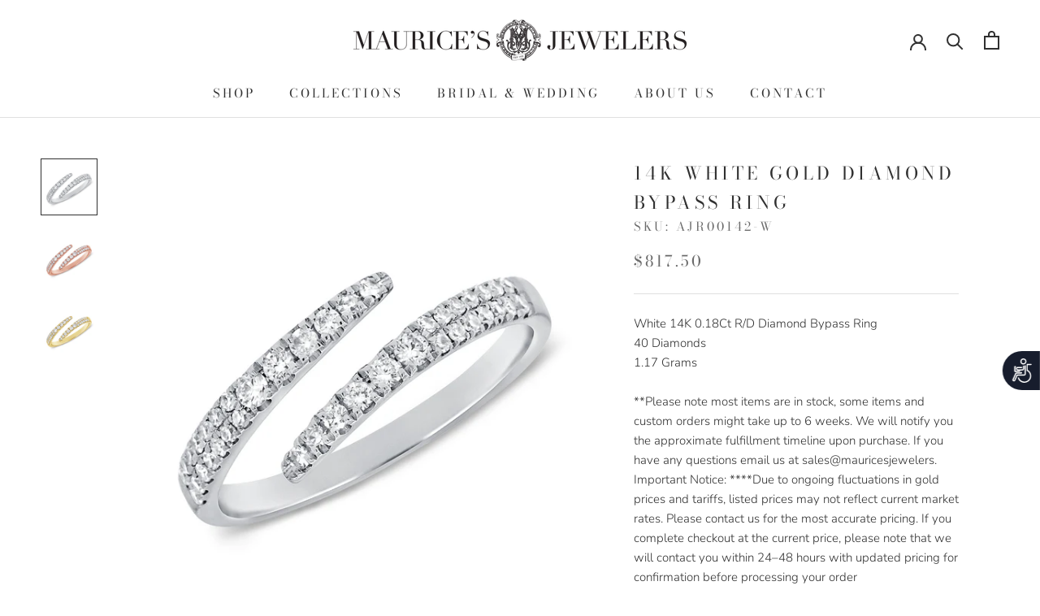

--- FILE ---
content_type: text/html; charset=utf-8
request_url: https://www.mauricesjewelers.com/products/14k-white-gold-diamond-bypass-ring-1
body_size: 29365
content:
<!doctype html>

<html class="no-js" lang="en">
  <head>
    <meta charset="utf-8"> 
    <meta http-equiv="X-UA-Compatible" content="IE=edge,chrome=1">
    <meta name="viewport" content="width=device-width, initial-scale=1.0, height=device-height, minimum-scale=1.0, maximum-scale=1.0">
    <meta name="theme-color" content="">
<!-- Google Tag Manager -->
<script>(function(w,d,s,l,i){w[l]=w[l]||[];w[l].push({'gtm.start':
new Date().getTime(),event:'gtm.js'});var f=d.getElementsByTagName(s)[0],
j=d.createElement(s),dl=l!='dataLayer'?'&l='+l:'';j.async=true;j.src=
'https://www.googletagmanager.com/gtm.js?id='+i+dl;f.parentNode.insertBefore(j,f);
})(window,document,'script','dataLayer','GTM-TR97MJPL');</script>
<!-- End Google Tag Manager -->
    <title>
      14K White Gold Diamond Bypass Ring &ndash; Maurice&#39;s Jewelers 
    </title>

    
      <!-- Image sitemap verification -->
    <meta name="google-site-verification" content="lptYL4EkJU9_hgzU0ODmfss4Xp6eRWBPVl-2KGEnx_0" /><meta name="description" content="White 14K 0.18Ct R/D Diamond Bypass Ring40 Diamonds1.17 Grams"><!--Start of javascript noindex and nofollow-->

<script>
document.addEventListener('DOMContentLoaded', function() {
    // Check if URL has parameters but is not a pagination page
    if (window.location.href.indexOf('?') > -1 && !window.location.href.includes('page=')) {
        var metaNoIndex = document.createElement('meta');
        metaNoIndex.name = 'robots';
        metaNoIndex.content = 'noindex';
        document.getElementsByTagName('head')[0].appendChild(metaNoIndex);
    }
});
</script>




<!--End of javascript noindex and nofollow--><link rel="shortcut icon" href="//www.mauricesjewelers.com/cdn/shop/files/Maurices_Jewelers_Logo_Icon_-_Black_96x.png?v=1628641722" type="image/png"><meta property="og:type" content="product">
  <meta property="og:title" content="14K White Gold Diamond Bypass Ring"><meta property="og:image" content="http://www.mauricesjewelers.com/cdn/shop/products/AJR00142WG_4c290109-1df2-47dc-a9e8-ada91d6c79b9.jpg?v=1613491689">
    <meta property="og:image:secure_url" content="https://www.mauricesjewelers.com/cdn/shop/products/AJR00142WG_4c290109-1df2-47dc-a9e8-ada91d6c79b9.jpg?v=1613491689">
    <meta property="og:image:width" content="1500">
    <meta property="og:image:height" content="1500"><meta property="product:price:amount" content="817.50">
  <meta property="product:price:currency" content="USD"><meta property="og:description" content="White 14K 0.18Ct R/D Diamond Bypass Ring40 Diamonds1.17 Grams"><meta property="og:url" content="https://www.mauricesjewelers.com/products/14k-white-gold-diamond-bypass-ring-1">
<meta property="og:site_name" content="Maurice&#39;s Jewelers "><meta name="twitter:card" content="summary"><meta name="twitter:title" content="14K White Gold Diamond Bypass Ring">
  <meta name="twitter:description" content="White 14K 0.18Ct R/D Diamond Bypass Ring40 Diamonds1.17 Grams">
  <meta name="twitter:image" content="https://www.mauricesjewelers.com/cdn/shop/products/AJR00142WG_4c290109-1df2-47dc-a9e8-ada91d6c79b9_600x600_crop_center.jpg?v=1613491689">
    <style>
  @font-face {
  font-family: "Bodoni Moda";
  font-weight: 400;
  font-style: normal;
  font-display: fallback;
  src: url("//www.mauricesjewelers.com/cdn/fonts/bodoni_moda/bodonimoda_n4.025af1859727a91866b3c708393a6dc972156491.woff2") format("woff2"),
       url("//www.mauricesjewelers.com/cdn/fonts/bodoni_moda/bodonimoda_n4.aebb4417dfed0dc5ec4a330249c3862add089916.woff") format("woff");
}

  @font-face {
  font-family: Nunito;
  font-weight: 300;
  font-style: normal;
  font-display: fallback;
  src: url("//www.mauricesjewelers.com/cdn/fonts/nunito/nunito_n3.c1d7c2242f5519d084eafc479d7cc132bcc8c480.woff2") format("woff2"),
       url("//www.mauricesjewelers.com/cdn/fonts/nunito/nunito_n3.d543cae3671591d99f8b7ed9ea9ca8387fc73b09.woff") format("woff");
}


  @font-face {
  font-family: Nunito;
  font-weight: 400;
  font-style: normal;
  font-display: fallback;
  src: url("//www.mauricesjewelers.com/cdn/fonts/nunito/nunito_n4.fc49103dc396b42cae9460289072d384b6c6eb63.woff2") format("woff2"),
       url("//www.mauricesjewelers.com/cdn/fonts/nunito/nunito_n4.5d26d13beeac3116db2479e64986cdeea4c8fbdd.woff") format("woff");
}

  @font-face {
  font-family: Nunito;
  font-weight: 300;
  font-style: italic;
  font-display: fallback;
  src: url("//www.mauricesjewelers.com/cdn/fonts/nunito/nunito_i3.11db3ddffd5485d801b7a5d8a24c3b0e446751f1.woff2") format("woff2"),
       url("//www.mauricesjewelers.com/cdn/fonts/nunito/nunito_i3.7f37c552f86f3fb4c0aae0353840b033f9f464a0.woff") format("woff");
}

  @font-face {
  font-family: Nunito;
  font-weight: 400;
  font-style: italic;
  font-display: fallback;
  src: url("//www.mauricesjewelers.com/cdn/fonts/nunito/nunito_i4.fd53bf99043ab6c570187ed42d1b49192135de96.woff2") format("woff2"),
       url("//www.mauricesjewelers.com/cdn/fonts/nunito/nunito_i4.cb3876a003a73aaae5363bb3e3e99d45ec598cc6.woff") format("woff");
}


  :root {
    --heading-font-family : "Bodoni Moda", serif;
    --heading-font-weight : 400;
    --heading-font-style  : normal;

    --text-font-family : Nunito, sans-serif;
    --text-font-weight : 300;
    --text-font-style  : normal;

    --base-text-font-size   : 15px;
    --default-text-font-size: 14px;--background          : #ffffff;
    --background-rgb      : 255, 255, 255;
    --light-background    : #f3ebe3;
    --light-background-rgb: 243, 235, 227;
    --heading-color       : #303030;
    --text-color          : #303030;
    --text-color-rgb      : 48, 48, 48;
    --text-color-light    : #6a6a6a;
    --text-color-light-rgb: 106, 106, 106;
    --link-color          : #6a6a6a;
    --link-color-rgb      : 106, 106, 106;
    --border-color        : #e0e0e0;
    --border-color-rgb    : 224, 224, 224;

    --button-background    : #303030;
    --button-background-rgb: 48, 48, 48;
    --button-text-color    : #ffffff;

    --header-background       : #ffffff;
    --header-heading-color    : #303030;
    --header-light-text-color : #6a6a6a;
    --header-border-color     : #e0e0e0;

    --footer-background    : #f3ebe3;
    --footer-text-color    : #303030;
    --footer-heading-color : #303030;
    --footer-border-color  : #d6cfc8;

    --navigation-background      : #f3ebe3;
    --navigation-background-rgb  : 243, 235, 227;
    --navigation-text-color      : #303030;
    --navigation-text-color-light: rgba(48, 48, 48, 0.5);
    --navigation-border-color    : rgba(48, 48, 48, 0.25);

    --newsletter-popup-background     : #303030;
    --newsletter-popup-text-color     : #ffffff;
    --newsletter-popup-text-color-rgb : 255, 255, 255;

    --secondary-elements-background       : #f3ebe3;
    --secondary-elements-background-rgb   : 243, 235, 227;
    --secondary-elements-text-color       : #303030;
    --secondary-elements-text-color-light : rgba(48, 48, 48, 0.5);
    --secondary-elements-border-color     : rgba(48, 48, 48, 0.25);

    --product-sale-price-color    : #f94c43;
    --product-sale-price-color-rgb: 249, 76, 67;
    --product-star-rating: #f3ebe3;

    /* Shopify related variables */
    --payment-terms-background-color: #ffffff;

    /* Products */

    --horizontal-spacing-four-products-per-row: 60px;
        --horizontal-spacing-two-products-per-row : 60px;

    --vertical-spacing-four-products-per-row: 60px;
        --vertical-spacing-two-products-per-row : 75px;

    /* Animation */
    --drawer-transition-timing: cubic-bezier(0.645, 0.045, 0.355, 1);
    --header-base-height: 80px; /* We set a default for browsers that do not support CSS variables */

    /* Cursors */
    --cursor-zoom-in-svg    : url(//www.mauricesjewelers.com/cdn/shop/t/16/assets/cursor-zoom-in.svg?v=49906376205261279361632703657);
    --cursor-zoom-in-2x-svg : url(//www.mauricesjewelers.com/cdn/shop/t/16/assets/cursor-zoom-in-2x.svg?v=30035540412166091651632703656);
  }
</style>

<script>
  // IE11 does not have support for CSS variables, so we have to polyfill them
  if (!(((window || {}).CSS || {}).supports && window.CSS.supports('(--a: 0)'))) {
    const script = document.createElement('script');
    script.type = 'text/javascript';
    script.src = 'https://cdn.jsdelivr.net/npm/css-vars-ponyfill@2';
    script.onload = function() {
      cssVars({});
    };

    document.getElementsByTagName('head')[0].appendChild(script);
  }
</script>

    <script>window.performance && window.performance.mark && window.performance.mark('shopify.content_for_header.start');</script><meta name="google-site-verification" content="o6x88pafTmNYSD61YMaRf80L5q87XiKH0cC3rsOQmg4">
<meta id="shopify-digital-wallet" name="shopify-digital-wallet" content="/12432965690/digital_wallets/dialog">
<meta name="shopify-checkout-api-token" content="d1fd16d02f41b4a4837936ee7a76be44">
<meta id="in-context-paypal-metadata" data-shop-id="12432965690" data-venmo-supported="true" data-environment="production" data-locale="en_US" data-paypal-v4="true" data-currency="USD">
<link rel="alternate" type="application/json+oembed" href="https://www.mauricesjewelers.com/products/14k-white-gold-diamond-bypass-ring-1.oembed">
<script async="async" src="/checkouts/internal/preloads.js?locale=en-US"></script>
<script id="shopify-features" type="application/json">{"accessToken":"d1fd16d02f41b4a4837936ee7a76be44","betas":["rich-media-storefront-analytics"],"domain":"www.mauricesjewelers.com","predictiveSearch":true,"shopId":12432965690,"locale":"en"}</script>
<script>var Shopify = Shopify || {};
Shopify.shop = "shop-maurices-jewelers.myshopify.com";
Shopify.locale = "en";
Shopify.currency = {"active":"USD","rate":"1.0"};
Shopify.country = "US";
Shopify.theme = {"name":"Prestige 2021 Website","id":127411585217,"schema_name":"Prestige","schema_version":"5.3.4","theme_store_id":855,"role":"main"};
Shopify.theme.handle = "null";
Shopify.theme.style = {"id":null,"handle":null};
Shopify.cdnHost = "www.mauricesjewelers.com/cdn";
Shopify.routes = Shopify.routes || {};
Shopify.routes.root = "/";</script>
<script type="module">!function(o){(o.Shopify=o.Shopify||{}).modules=!0}(window);</script>
<script>!function(o){function n(){var o=[];function n(){o.push(Array.prototype.slice.apply(arguments))}return n.q=o,n}var t=o.Shopify=o.Shopify||{};t.loadFeatures=n(),t.autoloadFeatures=n()}(window);</script>
<script id="shop-js-analytics" type="application/json">{"pageType":"product"}</script>
<script defer="defer" async type="module" src="//www.mauricesjewelers.com/cdn/shopifycloud/shop-js/modules/v2/client.init-shop-cart-sync_C5BV16lS.en.esm.js"></script>
<script defer="defer" async type="module" src="//www.mauricesjewelers.com/cdn/shopifycloud/shop-js/modules/v2/chunk.common_CygWptCX.esm.js"></script>
<script type="module">
  await import("//www.mauricesjewelers.com/cdn/shopifycloud/shop-js/modules/v2/client.init-shop-cart-sync_C5BV16lS.en.esm.js");
await import("//www.mauricesjewelers.com/cdn/shopifycloud/shop-js/modules/v2/chunk.common_CygWptCX.esm.js");

  window.Shopify.SignInWithShop?.initShopCartSync?.({"fedCMEnabled":true,"windoidEnabled":true});

</script>
<script>(function() {
  var isLoaded = false;
  function asyncLoad() {
    if (isLoaded) return;
    isLoaded = true;
    var urls = ["https:\/\/shopify.covet.pics\/covet-pics-widget-inject.js?shop=shop-maurices-jewelers.myshopify.com","https:\/\/static.klaviyo.com\/onsite\/js\/klaviyo.js?company_id=JppUzC\u0026shop=shop-maurices-jewelers.myshopify.com","https:\/\/cks3.amplifiedcdn.com\/ckjs.production.min.js?unique_id=shop-maurices-jewelers.myshopify.com\u0026shop=shop-maurices-jewelers.myshopify.com","https:\/\/ccjs.amplifiedcdn.com\/ccjs.umd.js?unique_id=shop-maurices-jewelers.myshopify.com\u0026shop=shop-maurices-jewelers.myshopify.com","https:\/\/www.adevole.com\/products\/whatsapp-leads\/assets\/js\/shopify-script.js?shop=shop-maurices-jewelers.myshopify.com"];
    for (var i = 0; i < urls.length; i++) {
      var s = document.createElement('script');
      s.type = 'text/javascript';
      s.async = true;
      s.src = urls[i];
      var x = document.getElementsByTagName('script')[0];
      x.parentNode.insertBefore(s, x);
    }
  };
  if(window.attachEvent) {
    window.attachEvent('onload', asyncLoad);
  } else {
    window.addEventListener('load', asyncLoad, false);
  }
})();</script>
<script id="__st">var __st={"a":12432965690,"offset":-18000,"reqid":"db1d2b36-5d80-4f76-94c6-aaf1d342a418-1768745653","pageurl":"www.mauricesjewelers.com\/products\/14k-white-gold-diamond-bypass-ring-1","u":"c7b0a86cd9da","p":"product","rtyp":"product","rid":6290918342849};</script>
<script>window.ShopifyPaypalV4VisibilityTracking = true;</script>
<script id="captcha-bootstrap">!function(){'use strict';const t='contact',e='account',n='new_comment',o=[[t,t],['blogs',n],['comments',n],[t,'customer']],c=[[e,'customer_login'],[e,'guest_login'],[e,'recover_customer_password'],[e,'create_customer']],r=t=>t.map((([t,e])=>`form[action*='/${t}']:not([data-nocaptcha='true']) input[name='form_type'][value='${e}']`)).join(','),a=t=>()=>t?[...document.querySelectorAll(t)].map((t=>t.form)):[];function s(){const t=[...o],e=r(t);return a(e)}const i='password',u='form_key',d=['recaptcha-v3-token','g-recaptcha-response','h-captcha-response',i],f=()=>{try{return window.sessionStorage}catch{return}},m='__shopify_v',_=t=>t.elements[u];function p(t,e,n=!1){try{const o=window.sessionStorage,c=JSON.parse(o.getItem(e)),{data:r}=function(t){const{data:e,action:n}=t;return t[m]||n?{data:e,action:n}:{data:t,action:n}}(c);for(const[e,n]of Object.entries(r))t.elements[e]&&(t.elements[e].value=n);n&&o.removeItem(e)}catch(o){console.error('form repopulation failed',{error:o})}}const l='form_type',E='cptcha';function T(t){t.dataset[E]=!0}const w=window,h=w.document,L='Shopify',v='ce_forms',y='captcha';let A=!1;((t,e)=>{const n=(g='f06e6c50-85a8-45c8-87d0-21a2b65856fe',I='https://cdn.shopify.com/shopifycloud/storefront-forms-hcaptcha/ce_storefront_forms_captcha_hcaptcha.v1.5.2.iife.js',D={infoText:'Protected by hCaptcha',privacyText:'Privacy',termsText:'Terms'},(t,e,n)=>{const o=w[L][v],c=o.bindForm;if(c)return c(t,g,e,D).then(n);var r;o.q.push([[t,g,e,D],n]),r=I,A||(h.body.append(Object.assign(h.createElement('script'),{id:'captcha-provider',async:!0,src:r})),A=!0)});var g,I,D;w[L]=w[L]||{},w[L][v]=w[L][v]||{},w[L][v].q=[],w[L][y]=w[L][y]||{},w[L][y].protect=function(t,e){n(t,void 0,e),T(t)},Object.freeze(w[L][y]),function(t,e,n,w,h,L){const[v,y,A,g]=function(t,e,n){const i=e?o:[],u=t?c:[],d=[...i,...u],f=r(d),m=r(i),_=r(d.filter((([t,e])=>n.includes(e))));return[a(f),a(m),a(_),s()]}(w,h,L),I=t=>{const e=t.target;return e instanceof HTMLFormElement?e:e&&e.form},D=t=>v().includes(t);t.addEventListener('submit',(t=>{const e=I(t);if(!e)return;const n=D(e)&&!e.dataset.hcaptchaBound&&!e.dataset.recaptchaBound,o=_(e),c=g().includes(e)&&(!o||!o.value);(n||c)&&t.preventDefault(),c&&!n&&(function(t){try{if(!f())return;!function(t){const e=f();if(!e)return;const n=_(t);if(!n)return;const o=n.value;o&&e.removeItem(o)}(t);const e=Array.from(Array(32),(()=>Math.random().toString(36)[2])).join('');!function(t,e){_(t)||t.append(Object.assign(document.createElement('input'),{type:'hidden',name:u})),t.elements[u].value=e}(t,e),function(t,e){const n=f();if(!n)return;const o=[...t.querySelectorAll(`input[type='${i}']`)].map((({name:t})=>t)),c=[...d,...o],r={};for(const[a,s]of new FormData(t).entries())c.includes(a)||(r[a]=s);n.setItem(e,JSON.stringify({[m]:1,action:t.action,data:r}))}(t,e)}catch(e){console.error('failed to persist form',e)}}(e),e.submit())}));const S=(t,e)=>{t&&!t.dataset[E]&&(n(t,e.some((e=>e===t))),T(t))};for(const o of['focusin','change'])t.addEventListener(o,(t=>{const e=I(t);D(e)&&S(e,y())}));const B=e.get('form_key'),M=e.get(l),P=B&&M;t.addEventListener('DOMContentLoaded',(()=>{const t=y();if(P)for(const e of t)e.elements[l].value===M&&p(e,B);[...new Set([...A(),...v().filter((t=>'true'===t.dataset.shopifyCaptcha))])].forEach((e=>S(e,t)))}))}(h,new URLSearchParams(w.location.search),n,t,e,['guest_login'])})(!0,!0)}();</script>
<script integrity="sha256-4kQ18oKyAcykRKYeNunJcIwy7WH5gtpwJnB7kiuLZ1E=" data-source-attribution="shopify.loadfeatures" defer="defer" src="//www.mauricesjewelers.com/cdn/shopifycloud/storefront/assets/storefront/load_feature-a0a9edcb.js" crossorigin="anonymous"></script>
<script data-source-attribution="shopify.dynamic_checkout.dynamic.init">var Shopify=Shopify||{};Shopify.PaymentButton=Shopify.PaymentButton||{isStorefrontPortableWallets:!0,init:function(){window.Shopify.PaymentButton.init=function(){};var t=document.createElement("script");t.src="https://www.mauricesjewelers.com/cdn/shopifycloud/portable-wallets/latest/portable-wallets.en.js",t.type="module",document.head.appendChild(t)}};
</script>
<script data-source-attribution="shopify.dynamic_checkout.buyer_consent">
  function portableWalletsHideBuyerConsent(e){var t=document.getElementById("shopify-buyer-consent"),n=document.getElementById("shopify-subscription-policy-button");t&&n&&(t.classList.add("hidden"),t.setAttribute("aria-hidden","true"),n.removeEventListener("click",e))}function portableWalletsShowBuyerConsent(e){var t=document.getElementById("shopify-buyer-consent"),n=document.getElementById("shopify-subscription-policy-button");t&&n&&(t.classList.remove("hidden"),t.removeAttribute("aria-hidden"),n.addEventListener("click",e))}window.Shopify?.PaymentButton&&(window.Shopify.PaymentButton.hideBuyerConsent=portableWalletsHideBuyerConsent,window.Shopify.PaymentButton.showBuyerConsent=portableWalletsShowBuyerConsent);
</script>
<script>
  function portableWalletsCleanup(e){e&&e.src&&console.error("Failed to load portable wallets script "+e.src);var t=document.querySelectorAll("shopify-accelerated-checkout .shopify-payment-button__skeleton, shopify-accelerated-checkout-cart .wallet-cart-button__skeleton"),e=document.getElementById("shopify-buyer-consent");for(let e=0;e<t.length;e++)t[e].remove();e&&e.remove()}function portableWalletsNotLoadedAsModule(e){e instanceof ErrorEvent&&"string"==typeof e.message&&e.message.includes("import.meta")&&"string"==typeof e.filename&&e.filename.includes("portable-wallets")&&(window.removeEventListener("error",portableWalletsNotLoadedAsModule),window.Shopify.PaymentButton.failedToLoad=e,"loading"===document.readyState?document.addEventListener("DOMContentLoaded",window.Shopify.PaymentButton.init):window.Shopify.PaymentButton.init())}window.addEventListener("error",portableWalletsNotLoadedAsModule);
</script>

<script type="module" src="https://www.mauricesjewelers.com/cdn/shopifycloud/portable-wallets/latest/portable-wallets.en.js" onError="portableWalletsCleanup(this)" crossorigin="anonymous"></script>
<script nomodule>
  document.addEventListener("DOMContentLoaded", portableWalletsCleanup);
</script>

<link id="shopify-accelerated-checkout-styles" rel="stylesheet" media="screen" href="https://www.mauricesjewelers.com/cdn/shopifycloud/portable-wallets/latest/accelerated-checkout-backwards-compat.css" crossorigin="anonymous">
<style id="shopify-accelerated-checkout-cart">
        #shopify-buyer-consent {
  margin-top: 1em;
  display: inline-block;
  width: 100%;
}

#shopify-buyer-consent.hidden {
  display: none;
}

#shopify-subscription-policy-button {
  background: none;
  border: none;
  padding: 0;
  text-decoration: underline;
  font-size: inherit;
  cursor: pointer;
}

#shopify-subscription-policy-button::before {
  box-shadow: none;
}

      </style>

<script>window.performance && window.performance.mark && window.performance.mark('shopify.content_for_header.end');</script>

    <link rel="stylesheet" href="//www.mauricesjewelers.com/cdn/shop/t/16/assets/theme.css?v=96932438862451898031636991507">

    <script>// This allows to expose several variables to the global scope, to be used in scripts
      window.theme = {
        pageType: "product",
        moneyFormat: "${{amount}}",
        moneyWithCurrencyFormat: "${{amount}} USD",
        currencyCodeEnabled: false,
        productImageSize: "natural",
        searchMode: "product,article,page",
        showPageTransition: false,
        showElementStaggering: false,
        showImageZooming: true
      };

      window.routes = {
        rootUrl: "\/",
        rootUrlWithoutSlash: '',
        cartUrl: "\/cart",
        cartAddUrl: "\/cart\/add",
        cartChangeUrl: "\/cart\/change",
        searchUrl: "\/search",
        productRecommendationsUrl: "\/recommendations\/products"
      };

      window.languages = {
        cartAddNote: "Add Order Note",
        cartEditNote: "Edit Order Note",
        productImageLoadingError: "This image could not be loaded. Please try to reload the page.",
        productFormAddToCart: "Add to cart",
        productFormUnavailable: "Unavailable",
        productFormSoldOut: "Sold Out",
        shippingEstimatorOneResult: "1 option available:",
        shippingEstimatorMoreResults: "{{count}} options available:",
        shippingEstimatorNoResults: "No shipping could be found"
      };

      window.lazySizesConfig = {
        loadHidden: false,
        hFac: 0.5,
        expFactor: 2,
        ricTimeout: 150,
        lazyClass: 'Image--lazyLoad',
        loadingClass: 'Image--lazyLoading',
        loadedClass: 'Image--lazyLoaded'
      };

      document.documentElement.className = document.documentElement.className.replace('no-js', 'js');
      document.documentElement.style.setProperty('--window-height', window.innerHeight + 'px');

      // We do a quick detection of some features (we could use Modernizr but for so little...)
      (function() {
        document.documentElement.className += ((window.CSS && window.CSS.supports('(position: sticky) or (position: -webkit-sticky)')) ? ' supports-sticky' : ' no-supports-sticky');
        document.documentElement.className += (window.matchMedia('(-moz-touch-enabled: 1), (hover: none)')).matches ? ' no-supports-hover' : ' supports-hover';
      }());

      
    </script>

    <script src="//www.mauricesjewelers.com/cdn/shop/t/16/assets/lazysizes.min.js?v=174358363404432586981632701650" async></script><script src="//www.mauricesjewelers.com/cdn/shop/t/16/assets/libs.min.js?v=26178543184394469741632701651" defer></script>
    <script src="//www.mauricesjewelers.com/cdn/shop/t/16/assets/theme.js?v=58358707770092101231650331104" defer></script>
    <script src="//www.mauricesjewelers.com/cdn/shop/t/16/assets/custom.js?v=183944157590872491501632701650" defer></script>

    <script>
      (function () {
        window.onpageshow = function() {
          if (window.theme.showPageTransition) {
            var pageTransition = document.querySelector('.PageTransition');

            if (pageTransition) {
              pageTransition.style.visibility = 'visible';
              pageTransition.style.opacity = '0';
            }
          }

          // When the page is loaded from the cache, we have to reload the cart content
          document.documentElement.dispatchEvent(new CustomEvent('cart:refresh', {
            bubbles: true
          }));
        };
      })();
    </script>

    
  <script type="application/ld+json">
  {
    "@context": "http://schema.org",
    "@type": "Product",
    "offers": [{
          "@type": "Offer",
          "name": "WHITE GOLD",
          "availability":"https://schema.org/InStock",
          "price": 817.5,
          "priceCurrency": "USD",
          "priceValidUntil": "2026-01-28","sku": "AJR00142-W","url": "/products/14k-white-gold-diamond-bypass-ring-1?variant=38186669506753"
        },
{
          "@type": "Offer",
          "name": "ROSE GOLD",
          "availability":"https://schema.org/InStock",
          "price": 817.5,
          "priceCurrency": "USD",
          "priceValidUntil": "2026-01-28","sku": "AJR00142-R","url": "/products/14k-white-gold-diamond-bypass-ring-1?variant=38186669441217"
        },
{
          "@type": "Offer",
          "name": "YELLOW GOLD",
          "availability":"https://schema.org/InStock",
          "price": 817.5,
          "priceCurrency": "USD",
          "priceValidUntil": "2026-01-28","sku": "AJR00142-Y","url": "/products/14k-white-gold-diamond-bypass-ring-1?variant=38186669473985"
        }
],
    "brand": {
      "name": "Maurice's Jewelers"
    },
    "name": "14K White Gold Diamond Bypass Ring",
    "description": "White 14K 0.18Ct R\/D Diamond Bypass Ring40 Diamonds1.17 Grams",
    "category": "Rings",
    "url": "/products/14k-white-gold-diamond-bypass-ring-1",
    "sku": "AJR00142-W",
    "image": {
      "@type": "ImageObject",
      "url": "https://www.mauricesjewelers.com/cdn/shop/products/AJR00142WG_4c290109-1df2-47dc-a9e8-ada91d6c79b9_1024x.jpg?v=1613491689",
      "image": "https://www.mauricesjewelers.com/cdn/shop/products/AJR00142WG_4c290109-1df2-47dc-a9e8-ada91d6c79b9_1024x.jpg?v=1613491689",
      "name": "14K White Gold Diamond Bypass Ring-Rings-Maurice's Jewelers-WHITE GOLD-",
      "width": "1024",
      "height": "1024"
    }
  }
  </script>



  <script type="application/ld+json">
  {
    "@context": "http://schema.org",
    "@type": "BreadcrumbList",
  "itemListElement": [{
      "@type": "ListItem",
      "position": 1,
      "name": "Home",
      "item": "https://www.mauricesjewelers.com"
    },{
          "@type": "ListItem",
          "position": 2,
          "name": "14K White Gold Diamond Bypass Ring",
          "item": "https://www.mauricesjewelers.com/products/14k-white-gold-diamond-bypass-ring-1"
        }]
  }
  </script>

  <script>window.is_hulkpo_installed=true</script><!--Gem_Page_Header_Script-->
    


<!--End_Gem_Page_Header_Script-->
<!-- BeginConsistentCartAddon -->  <script>    Shopify.customer_logged_in = false ;  Shopify.customer_email = "" ;  Shopify.log_uuids = true;    </script>  <!-- EndConsistentCartAddon -->



    <link rel="canonical" href="https://www.mauricesjewelers.com/products/14k-white-gold-diamond-bypass-ring-1">
    




  <!-- BEGIN app block: shopify://apps/gempages-builder/blocks/embed-gp-script-head/20b379d4-1b20-474c-a6ca-665c331919f3 -->














<!-- END app block --><link href="https://monorail-edge.shopifysvc.com" rel="dns-prefetch">
<script>(function(){if ("sendBeacon" in navigator && "performance" in window) {try {var session_token_from_headers = performance.getEntriesByType('navigation')[0].serverTiming.find(x => x.name == '_s').description;} catch {var session_token_from_headers = undefined;}var session_cookie_matches = document.cookie.match(/_shopify_s=([^;]*)/);var session_token_from_cookie = session_cookie_matches && session_cookie_matches.length === 2 ? session_cookie_matches[1] : "";var session_token = session_token_from_headers || session_token_from_cookie || "";function handle_abandonment_event(e) {var entries = performance.getEntries().filter(function(entry) {return /monorail-edge.shopifysvc.com/.test(entry.name);});if (!window.abandonment_tracked && entries.length === 0) {window.abandonment_tracked = true;var currentMs = Date.now();var navigation_start = performance.timing.navigationStart;var payload = {shop_id: 12432965690,url: window.location.href,navigation_start,duration: currentMs - navigation_start,session_token,page_type: "product"};window.navigator.sendBeacon("https://monorail-edge.shopifysvc.com/v1/produce", JSON.stringify({schema_id: "online_store_buyer_site_abandonment/1.1",payload: payload,metadata: {event_created_at_ms: currentMs,event_sent_at_ms: currentMs}}));}}window.addEventListener('pagehide', handle_abandonment_event);}}());</script>
<script id="web-pixels-manager-setup">(function e(e,d,r,n,o){if(void 0===o&&(o={}),!Boolean(null===(a=null===(i=window.Shopify)||void 0===i?void 0:i.analytics)||void 0===a?void 0:a.replayQueue)){var i,a;window.Shopify=window.Shopify||{};var t=window.Shopify;t.analytics=t.analytics||{};var s=t.analytics;s.replayQueue=[],s.publish=function(e,d,r){return s.replayQueue.push([e,d,r]),!0};try{self.performance.mark("wpm:start")}catch(e){}var l=function(){var e={modern:/Edge?\/(1{2}[4-9]|1[2-9]\d|[2-9]\d{2}|\d{4,})\.\d+(\.\d+|)|Firefox\/(1{2}[4-9]|1[2-9]\d|[2-9]\d{2}|\d{4,})\.\d+(\.\d+|)|Chrom(ium|e)\/(9{2}|\d{3,})\.\d+(\.\d+|)|(Maci|X1{2}).+ Version\/(15\.\d+|(1[6-9]|[2-9]\d|\d{3,})\.\d+)([,.]\d+|)( \(\w+\)|)( Mobile\/\w+|) Safari\/|Chrome.+OPR\/(9{2}|\d{3,})\.\d+\.\d+|(CPU[ +]OS|iPhone[ +]OS|CPU[ +]iPhone|CPU IPhone OS|CPU iPad OS)[ +]+(15[._]\d+|(1[6-9]|[2-9]\d|\d{3,})[._]\d+)([._]\d+|)|Android:?[ /-](13[3-9]|1[4-9]\d|[2-9]\d{2}|\d{4,})(\.\d+|)(\.\d+|)|Android.+Firefox\/(13[5-9]|1[4-9]\d|[2-9]\d{2}|\d{4,})\.\d+(\.\d+|)|Android.+Chrom(ium|e)\/(13[3-9]|1[4-9]\d|[2-9]\d{2}|\d{4,})\.\d+(\.\d+|)|SamsungBrowser\/([2-9]\d|\d{3,})\.\d+/,legacy:/Edge?\/(1[6-9]|[2-9]\d|\d{3,})\.\d+(\.\d+|)|Firefox\/(5[4-9]|[6-9]\d|\d{3,})\.\d+(\.\d+|)|Chrom(ium|e)\/(5[1-9]|[6-9]\d|\d{3,})\.\d+(\.\d+|)([\d.]+$|.*Safari\/(?![\d.]+ Edge\/[\d.]+$))|(Maci|X1{2}).+ Version\/(10\.\d+|(1[1-9]|[2-9]\d|\d{3,})\.\d+)([,.]\d+|)( \(\w+\)|)( Mobile\/\w+|) Safari\/|Chrome.+OPR\/(3[89]|[4-9]\d|\d{3,})\.\d+\.\d+|(CPU[ +]OS|iPhone[ +]OS|CPU[ +]iPhone|CPU IPhone OS|CPU iPad OS)[ +]+(10[._]\d+|(1[1-9]|[2-9]\d|\d{3,})[._]\d+)([._]\d+|)|Android:?[ /-](13[3-9]|1[4-9]\d|[2-9]\d{2}|\d{4,})(\.\d+|)(\.\d+|)|Mobile Safari.+OPR\/([89]\d|\d{3,})\.\d+\.\d+|Android.+Firefox\/(13[5-9]|1[4-9]\d|[2-9]\d{2}|\d{4,})\.\d+(\.\d+|)|Android.+Chrom(ium|e)\/(13[3-9]|1[4-9]\d|[2-9]\d{2}|\d{4,})\.\d+(\.\d+|)|Android.+(UC? ?Browser|UCWEB|U3)[ /]?(15\.([5-9]|\d{2,})|(1[6-9]|[2-9]\d|\d{3,})\.\d+)\.\d+|SamsungBrowser\/(5\.\d+|([6-9]|\d{2,})\.\d+)|Android.+MQ{2}Browser\/(14(\.(9|\d{2,})|)|(1[5-9]|[2-9]\d|\d{3,})(\.\d+|))(\.\d+|)|K[Aa][Ii]OS\/(3\.\d+|([4-9]|\d{2,})\.\d+)(\.\d+|)/},d=e.modern,r=e.legacy,n=navigator.userAgent;return n.match(d)?"modern":n.match(r)?"legacy":"unknown"}(),u="modern"===l?"modern":"legacy",c=(null!=n?n:{modern:"",legacy:""})[u],f=function(e){return[e.baseUrl,"/wpm","/b",e.hashVersion,"modern"===e.buildTarget?"m":"l",".js"].join("")}({baseUrl:d,hashVersion:r,buildTarget:u}),m=function(e){var d=e.version,r=e.bundleTarget,n=e.surface,o=e.pageUrl,i=e.monorailEndpoint;return{emit:function(e){var a=e.status,t=e.errorMsg,s=(new Date).getTime(),l=JSON.stringify({metadata:{event_sent_at_ms:s},events:[{schema_id:"web_pixels_manager_load/3.1",payload:{version:d,bundle_target:r,page_url:o,status:a,surface:n,error_msg:t},metadata:{event_created_at_ms:s}}]});if(!i)return console&&console.warn&&console.warn("[Web Pixels Manager] No Monorail endpoint provided, skipping logging."),!1;try{return self.navigator.sendBeacon.bind(self.navigator)(i,l)}catch(e){}var u=new XMLHttpRequest;try{return u.open("POST",i,!0),u.setRequestHeader("Content-Type","text/plain"),u.send(l),!0}catch(e){return console&&console.warn&&console.warn("[Web Pixels Manager] Got an unhandled error while logging to Monorail."),!1}}}}({version:r,bundleTarget:l,surface:e.surface,pageUrl:self.location.href,monorailEndpoint:e.monorailEndpoint});try{o.browserTarget=l,function(e){var d=e.src,r=e.async,n=void 0===r||r,o=e.onload,i=e.onerror,a=e.sri,t=e.scriptDataAttributes,s=void 0===t?{}:t,l=document.createElement("script"),u=document.querySelector("head"),c=document.querySelector("body");if(l.async=n,l.src=d,a&&(l.integrity=a,l.crossOrigin="anonymous"),s)for(var f in s)if(Object.prototype.hasOwnProperty.call(s,f))try{l.dataset[f]=s[f]}catch(e){}if(o&&l.addEventListener("load",o),i&&l.addEventListener("error",i),u)u.appendChild(l);else{if(!c)throw new Error("Did not find a head or body element to append the script");c.appendChild(l)}}({src:f,async:!0,onload:function(){if(!function(){var e,d;return Boolean(null===(d=null===(e=window.Shopify)||void 0===e?void 0:e.analytics)||void 0===d?void 0:d.initialized)}()){var d=window.webPixelsManager.init(e)||void 0;if(d){var r=window.Shopify.analytics;r.replayQueue.forEach((function(e){var r=e[0],n=e[1],o=e[2];d.publishCustomEvent(r,n,o)})),r.replayQueue=[],r.publish=d.publishCustomEvent,r.visitor=d.visitor,r.initialized=!0}}},onerror:function(){return m.emit({status:"failed",errorMsg:"".concat(f," has failed to load")})},sri:function(e){var d=/^sha384-[A-Za-z0-9+/=]+$/;return"string"==typeof e&&d.test(e)}(c)?c:"",scriptDataAttributes:o}),m.emit({status:"loading"})}catch(e){m.emit({status:"failed",errorMsg:(null==e?void 0:e.message)||"Unknown error"})}}})({shopId: 12432965690,storefrontBaseUrl: "https://www.mauricesjewelers.com",extensionsBaseUrl: "https://extensions.shopifycdn.com/cdn/shopifycloud/web-pixels-manager",monorailEndpoint: "https://monorail-edge.shopifysvc.com/unstable/produce_batch",surface: "storefront-renderer",enabledBetaFlags: ["2dca8a86"],webPixelsConfigList: [{"id":"807764183","configuration":"{\"accountID\":\"936918\"}","eventPayloadVersion":"v1","runtimeContext":"STRICT","scriptVersion":"0a69f6d02538fd56e20f2f152efb5318","type":"APP","apiClientId":11218583553,"privacyPurposes":["ANALYTICS","MARKETING","SALE_OF_DATA"],"dataSharingAdjustments":{"protectedCustomerApprovalScopes":["read_customer_address","read_customer_email","read_customer_name","read_customer_personal_data","read_customer_phone"]}},{"id":"475463895","configuration":"{\"config\":\"{\\\"pixel_id\\\":\\\"AW-781881477\\\",\\\"google_tag_ids\\\":[\\\"AW-781881477\\\",\\\"GT-WRCZG83\\\"],\\\"target_country\\\":\\\"US\\\",\\\"gtag_events\\\":[{\\\"type\\\":\\\"search\\\",\\\"action_label\\\":\\\"AW-781881477\\\/tQDzCL7e9IsBEIWh6vQC\\\"},{\\\"type\\\":\\\"begin_checkout\\\",\\\"action_label\\\":\\\"AW-781881477\\\/n59gCLve9IsBEIWh6vQC\\\"},{\\\"type\\\":\\\"view_item\\\",\\\"action_label\\\":[\\\"AW-781881477\\\/oVcaCLXe9IsBEIWh6vQC\\\",\\\"MC-02KL4YK2XJ\\\"]},{\\\"type\\\":\\\"purchase\\\",\\\"action_label\\\":[\\\"AW-781881477\\\/VsVSCLLe9IsBEIWh6vQC\\\",\\\"MC-02KL4YK2XJ\\\"]},{\\\"type\\\":\\\"page_view\\\",\\\"action_label\\\":[\\\"AW-781881477\\\/bcuLCK_e9IsBEIWh6vQC\\\",\\\"MC-02KL4YK2XJ\\\"]},{\\\"type\\\":\\\"add_payment_info\\\",\\\"action_label\\\":\\\"AW-781881477\\\/ZX62CMHe9IsBEIWh6vQC\\\"},{\\\"type\\\":\\\"add_to_cart\\\",\\\"action_label\\\":\\\"AW-781881477\\\/MOgzCLje9IsBEIWh6vQC\\\"}],\\\"enable_monitoring_mode\\\":false}\"}","eventPayloadVersion":"v1","runtimeContext":"OPEN","scriptVersion":"b2a88bafab3e21179ed38636efcd8a93","type":"APP","apiClientId":1780363,"privacyPurposes":[],"dataSharingAdjustments":{"protectedCustomerApprovalScopes":["read_customer_address","read_customer_email","read_customer_name","read_customer_personal_data","read_customer_phone"]}},{"id":"181993687","configuration":"{\"pixel_id\":\"307051313431589\",\"pixel_type\":\"facebook_pixel\",\"metaapp_system_user_token\":\"-\"}","eventPayloadVersion":"v1","runtimeContext":"OPEN","scriptVersion":"ca16bc87fe92b6042fbaa3acc2fbdaa6","type":"APP","apiClientId":2329312,"privacyPurposes":["ANALYTICS","MARKETING","SALE_OF_DATA"],"dataSharingAdjustments":{"protectedCustomerApprovalScopes":["read_customer_address","read_customer_email","read_customer_name","read_customer_personal_data","read_customer_phone"]}},{"id":"128319703","configuration":"{\"tagID\":\"2612561754785\"}","eventPayloadVersion":"v1","runtimeContext":"STRICT","scriptVersion":"18031546ee651571ed29edbe71a3550b","type":"APP","apiClientId":3009811,"privacyPurposes":["ANALYTICS","MARKETING","SALE_OF_DATA"],"dataSharingAdjustments":{"protectedCustomerApprovalScopes":["read_customer_address","read_customer_email","read_customer_name","read_customer_personal_data","read_customer_phone"]}},{"id":"64192727","eventPayloadVersion":"v1","runtimeContext":"LAX","scriptVersion":"1","type":"CUSTOM","privacyPurposes":["MARKETING"],"name":"Meta pixel (migrated)"},{"id":"73760983","eventPayloadVersion":"v1","runtimeContext":"LAX","scriptVersion":"1","type":"CUSTOM","privacyPurposes":["ANALYTICS"],"name":"Google Analytics tag (migrated)"},{"id":"shopify-app-pixel","configuration":"{}","eventPayloadVersion":"v1","runtimeContext":"STRICT","scriptVersion":"0450","apiClientId":"shopify-pixel","type":"APP","privacyPurposes":["ANALYTICS","MARKETING"]},{"id":"shopify-custom-pixel","eventPayloadVersion":"v1","runtimeContext":"LAX","scriptVersion":"0450","apiClientId":"shopify-pixel","type":"CUSTOM","privacyPurposes":["ANALYTICS","MARKETING"]}],isMerchantRequest: false,initData: {"shop":{"name":"Maurice's Jewelers ","paymentSettings":{"currencyCode":"USD"},"myshopifyDomain":"shop-maurices-jewelers.myshopify.com","countryCode":"US","storefrontUrl":"https:\/\/www.mauricesjewelers.com"},"customer":null,"cart":null,"checkout":null,"productVariants":[{"price":{"amount":817.5,"currencyCode":"USD"},"product":{"title":"14K White Gold Diamond Bypass Ring","vendor":"Maurice's Jewelers","id":"6290918342849","untranslatedTitle":"14K White Gold Diamond Bypass Ring","url":"\/products\/14k-white-gold-diamond-bypass-ring-1","type":"Rings"},"id":"38186669506753","image":{"src":"\/\/www.mauricesjewelers.com\/cdn\/shop\/products\/AJR00142WG_4c290109-1df2-47dc-a9e8-ada91d6c79b9.jpg?v=1613491689"},"sku":"AJR00142-W","title":"WHITE GOLD","untranslatedTitle":"WHITE GOLD"},{"price":{"amount":817.5,"currencyCode":"USD"},"product":{"title":"14K White Gold Diamond Bypass Ring","vendor":"Maurice's Jewelers","id":"6290918342849","untranslatedTitle":"14K White Gold Diamond Bypass Ring","url":"\/products\/14k-white-gold-diamond-bypass-ring-1","type":"Rings"},"id":"38186669441217","image":{"src":"\/\/www.mauricesjewelers.com\/cdn\/shop\/products\/AJR00142RG_2c30e21d-05a5-499b-bd7c-2af82f1128ee.jpg?v=1613491689"},"sku":"AJR00142-R","title":"ROSE GOLD","untranslatedTitle":"ROSE GOLD"},{"price":{"amount":817.5,"currencyCode":"USD"},"product":{"title":"14K White Gold Diamond Bypass Ring","vendor":"Maurice's Jewelers","id":"6290918342849","untranslatedTitle":"14K White Gold Diamond Bypass Ring","url":"\/products\/14k-white-gold-diamond-bypass-ring-1","type":"Rings"},"id":"38186669473985","image":{"src":"\/\/www.mauricesjewelers.com\/cdn\/shop\/products\/AJR00142YG_72ab3f3c-a89d-4b34-b858-d506d6867464.jpg?v=1613491689"},"sku":"AJR00142-Y","title":"YELLOW GOLD","untranslatedTitle":"YELLOW GOLD"}],"purchasingCompany":null},},"https://www.mauricesjewelers.com/cdn","fcfee988w5aeb613cpc8e4bc33m6693e112",{"modern":"","legacy":""},{"shopId":"12432965690","storefrontBaseUrl":"https:\/\/www.mauricesjewelers.com","extensionBaseUrl":"https:\/\/extensions.shopifycdn.com\/cdn\/shopifycloud\/web-pixels-manager","surface":"storefront-renderer","enabledBetaFlags":"[\"2dca8a86\"]","isMerchantRequest":"false","hashVersion":"fcfee988w5aeb613cpc8e4bc33m6693e112","publish":"custom","events":"[[\"page_viewed\",{}],[\"product_viewed\",{\"productVariant\":{\"price\":{\"amount\":817.5,\"currencyCode\":\"USD\"},\"product\":{\"title\":\"14K White Gold Diamond Bypass Ring\",\"vendor\":\"Maurice's Jewelers\",\"id\":\"6290918342849\",\"untranslatedTitle\":\"14K White Gold Diamond Bypass Ring\",\"url\":\"\/products\/14k-white-gold-diamond-bypass-ring-1\",\"type\":\"Rings\"},\"id\":\"38186669506753\",\"image\":{\"src\":\"\/\/www.mauricesjewelers.com\/cdn\/shop\/products\/AJR00142WG_4c290109-1df2-47dc-a9e8-ada91d6c79b9.jpg?v=1613491689\"},\"sku\":\"AJR00142-W\",\"title\":\"WHITE GOLD\",\"untranslatedTitle\":\"WHITE GOLD\"}}]]"});</script><script>
  window.ShopifyAnalytics = window.ShopifyAnalytics || {};
  window.ShopifyAnalytics.meta = window.ShopifyAnalytics.meta || {};
  window.ShopifyAnalytics.meta.currency = 'USD';
  var meta = {"product":{"id":6290918342849,"gid":"gid:\/\/shopify\/Product\/6290918342849","vendor":"Maurice's Jewelers","type":"Rings","handle":"14k-white-gold-diamond-bypass-ring-1","variants":[{"id":38186669506753,"price":81750,"name":"14K White Gold Diamond Bypass Ring - WHITE GOLD","public_title":"WHITE GOLD","sku":"AJR00142-W"},{"id":38186669441217,"price":81750,"name":"14K White Gold Diamond Bypass Ring - ROSE GOLD","public_title":"ROSE GOLD","sku":"AJR00142-R"},{"id":38186669473985,"price":81750,"name":"14K White Gold Diamond Bypass Ring - YELLOW GOLD","public_title":"YELLOW GOLD","sku":"AJR00142-Y"}],"remote":false},"page":{"pageType":"product","resourceType":"product","resourceId":6290918342849,"requestId":"db1d2b36-5d80-4f76-94c6-aaf1d342a418-1768745653"}};
  for (var attr in meta) {
    window.ShopifyAnalytics.meta[attr] = meta[attr];
  }
</script>
<script class="analytics">
  (function () {
    var customDocumentWrite = function(content) {
      var jquery = null;

      if (window.jQuery) {
        jquery = window.jQuery;
      } else if (window.Checkout && window.Checkout.$) {
        jquery = window.Checkout.$;
      }

      if (jquery) {
        jquery('body').append(content);
      }
    };

    var hasLoggedConversion = function(token) {
      if (token) {
        return document.cookie.indexOf('loggedConversion=' + token) !== -1;
      }
      return false;
    }

    var setCookieIfConversion = function(token) {
      if (token) {
        var twoMonthsFromNow = new Date(Date.now());
        twoMonthsFromNow.setMonth(twoMonthsFromNow.getMonth() + 2);

        document.cookie = 'loggedConversion=' + token + '; expires=' + twoMonthsFromNow;
      }
    }

    var trekkie = window.ShopifyAnalytics.lib = window.trekkie = window.trekkie || [];
    if (trekkie.integrations) {
      return;
    }
    trekkie.methods = [
      'identify',
      'page',
      'ready',
      'track',
      'trackForm',
      'trackLink'
    ];
    trekkie.factory = function(method) {
      return function() {
        var args = Array.prototype.slice.call(arguments);
        args.unshift(method);
        trekkie.push(args);
        return trekkie;
      };
    };
    for (var i = 0; i < trekkie.methods.length; i++) {
      var key = trekkie.methods[i];
      trekkie[key] = trekkie.factory(key);
    }
    trekkie.load = function(config) {
      trekkie.config = config || {};
      trekkie.config.initialDocumentCookie = document.cookie;
      var first = document.getElementsByTagName('script')[0];
      var script = document.createElement('script');
      script.type = 'text/javascript';
      script.onerror = function(e) {
        var scriptFallback = document.createElement('script');
        scriptFallback.type = 'text/javascript';
        scriptFallback.onerror = function(error) {
                var Monorail = {
      produce: function produce(monorailDomain, schemaId, payload) {
        var currentMs = new Date().getTime();
        var event = {
          schema_id: schemaId,
          payload: payload,
          metadata: {
            event_created_at_ms: currentMs,
            event_sent_at_ms: currentMs
          }
        };
        return Monorail.sendRequest("https://" + monorailDomain + "/v1/produce", JSON.stringify(event));
      },
      sendRequest: function sendRequest(endpointUrl, payload) {
        // Try the sendBeacon API
        if (window && window.navigator && typeof window.navigator.sendBeacon === 'function' && typeof window.Blob === 'function' && !Monorail.isIos12()) {
          var blobData = new window.Blob([payload], {
            type: 'text/plain'
          });

          if (window.navigator.sendBeacon(endpointUrl, blobData)) {
            return true;
          } // sendBeacon was not successful

        } // XHR beacon

        var xhr = new XMLHttpRequest();

        try {
          xhr.open('POST', endpointUrl);
          xhr.setRequestHeader('Content-Type', 'text/plain');
          xhr.send(payload);
        } catch (e) {
          console.log(e);
        }

        return false;
      },
      isIos12: function isIos12() {
        return window.navigator.userAgent.lastIndexOf('iPhone; CPU iPhone OS 12_') !== -1 || window.navigator.userAgent.lastIndexOf('iPad; CPU OS 12_') !== -1;
      }
    };
    Monorail.produce('monorail-edge.shopifysvc.com',
      'trekkie_storefront_load_errors/1.1',
      {shop_id: 12432965690,
      theme_id: 127411585217,
      app_name: "storefront",
      context_url: window.location.href,
      source_url: "//www.mauricesjewelers.com/cdn/s/trekkie.storefront.cd680fe47e6c39ca5d5df5f0a32d569bc48c0f27.min.js"});

        };
        scriptFallback.async = true;
        scriptFallback.src = '//www.mauricesjewelers.com/cdn/s/trekkie.storefront.cd680fe47e6c39ca5d5df5f0a32d569bc48c0f27.min.js';
        first.parentNode.insertBefore(scriptFallback, first);
      };
      script.async = true;
      script.src = '//www.mauricesjewelers.com/cdn/s/trekkie.storefront.cd680fe47e6c39ca5d5df5f0a32d569bc48c0f27.min.js';
      first.parentNode.insertBefore(script, first);
    };
    trekkie.load(
      {"Trekkie":{"appName":"storefront","development":false,"defaultAttributes":{"shopId":12432965690,"isMerchantRequest":null,"themeId":127411585217,"themeCityHash":"15053927444747516021","contentLanguage":"en","currency":"USD","eventMetadataId":"bc227192-6c0a-436e-ad99-902bdd2b0ed6"},"isServerSideCookieWritingEnabled":true,"monorailRegion":"shop_domain","enabledBetaFlags":["65f19447"]},"Session Attribution":{},"S2S":{"facebookCapiEnabled":false,"source":"trekkie-storefront-renderer","apiClientId":580111}}
    );

    var loaded = false;
    trekkie.ready(function() {
      if (loaded) return;
      loaded = true;

      window.ShopifyAnalytics.lib = window.trekkie;

      var originalDocumentWrite = document.write;
      document.write = customDocumentWrite;
      try { window.ShopifyAnalytics.merchantGoogleAnalytics.call(this); } catch(error) {};
      document.write = originalDocumentWrite;

      window.ShopifyAnalytics.lib.page(null,{"pageType":"product","resourceType":"product","resourceId":6290918342849,"requestId":"db1d2b36-5d80-4f76-94c6-aaf1d342a418-1768745653","shopifyEmitted":true});

      var match = window.location.pathname.match(/checkouts\/(.+)\/(thank_you|post_purchase)/)
      var token = match? match[1]: undefined;
      if (!hasLoggedConversion(token)) {
        setCookieIfConversion(token);
        window.ShopifyAnalytics.lib.track("Viewed Product",{"currency":"USD","variantId":38186669506753,"productId":6290918342849,"productGid":"gid:\/\/shopify\/Product\/6290918342849","name":"14K White Gold Diamond Bypass Ring - WHITE GOLD","price":"817.50","sku":"AJR00142-W","brand":"Maurice's Jewelers","variant":"WHITE GOLD","category":"Rings","nonInteraction":true,"remote":false},undefined,undefined,{"shopifyEmitted":true});
      window.ShopifyAnalytics.lib.track("monorail:\/\/trekkie_storefront_viewed_product\/1.1",{"currency":"USD","variantId":38186669506753,"productId":6290918342849,"productGid":"gid:\/\/shopify\/Product\/6290918342849","name":"14K White Gold Diamond Bypass Ring - WHITE GOLD","price":"817.50","sku":"AJR00142-W","brand":"Maurice's Jewelers","variant":"WHITE GOLD","category":"Rings","nonInteraction":true,"remote":false,"referer":"https:\/\/www.mauricesjewelers.com\/products\/14k-white-gold-diamond-bypass-ring-1"});
      }
    });


        var eventsListenerScript = document.createElement('script');
        eventsListenerScript.async = true;
        eventsListenerScript.src = "//www.mauricesjewelers.com/cdn/shopifycloud/storefront/assets/shop_events_listener-3da45d37.js";
        document.getElementsByTagName('head')[0].appendChild(eventsListenerScript);

})();</script>
  <script>
  if (!window.ga || (window.ga && typeof window.ga !== 'function')) {
    window.ga = function ga() {
      (window.ga.q = window.ga.q || []).push(arguments);
      if (window.Shopify && window.Shopify.analytics && typeof window.Shopify.analytics.publish === 'function') {
        window.Shopify.analytics.publish("ga_stub_called", {}, {sendTo: "google_osp_migration"});
      }
      console.error("Shopify's Google Analytics stub called with:", Array.from(arguments), "\nSee https://help.shopify.com/manual/promoting-marketing/pixels/pixel-migration#google for more information.");
    };
    if (window.Shopify && window.Shopify.analytics && typeof window.Shopify.analytics.publish === 'function') {
      window.Shopify.analytics.publish("ga_stub_initialized", {}, {sendTo: "google_osp_migration"});
    }
  }
</script>
<script
  defer
  src="https://www.mauricesjewelers.com/cdn/shopifycloud/perf-kit/shopify-perf-kit-3.0.4.min.js"
  data-application="storefront-renderer"
  data-shop-id="12432965690"
  data-render-region="gcp-us-central1"
  data-page-type="product"
  data-theme-instance-id="127411585217"
  data-theme-name="Prestige"
  data-theme-version="5.3.4"
  data-monorail-region="shop_domain"
  data-resource-timing-sampling-rate="10"
  data-shs="true"
  data-shs-beacon="true"
  data-shs-export-with-fetch="true"
  data-shs-logs-sample-rate="1"
  data-shs-beacon-endpoint="https://www.mauricesjewelers.com/api/collect"
></script>
</head><body class="prestige--v4 features--heading-large features--heading-uppercase features--show-button-transition features--show-image-zooming  template-product"><!-- Google Tag Manager (noscript) -->
<noscript><iframe src="https://www.googletagmanager.com/ns.html?id=GTM-TR97MJPL"
height="0" width="0" style="display:none;visibility:hidden"></iframe></noscript>
<!-- End Google Tag Manager (noscript) -->
    <svg class="u-visually-hidden">
      <linearGradient id="rating-star-gradient-half">
        <stop offset="50%" stop-color="var(--product-star-rating)" />
        <stop offset="50%" stop-color="var(--text-color-light)" />
      </linearGradient>
    </svg>

    <a class="PageSkipLink u-visually-hidden" href="#main">Skip to content</a>
    <span class="LoadingBar"></span>
    <div class="PageOverlay"></div><div id="shopify-section-popup" class="shopify-section"></div>
    <div id="shopify-section-sidebar-menu" class="shopify-section"><section id="sidebar-menu" class="SidebarMenu Drawer Drawer--small Drawer--fromLeft" aria-hidden="true" data-section-id="sidebar-menu" data-section-type="sidebar-menu">
    <header class="Drawer__Header" data-drawer-animated-left>
      <button class="Drawer__Close Icon-Wrapper--clickable" data-action="close-drawer" data-drawer-id="sidebar-menu" aria-label="Close navigation"><svg class="Icon Icon--close " role="presentation" viewBox="0 0 16 14">
      <path d="M15 0L1 14m14 0L1 0" stroke="currentColor" fill="none" fill-rule="evenodd"></path>
    </svg></button>
    </header>

    <div class="Drawer__Content">
      <div class="Drawer__Main" data-drawer-animated-left data-scrollable>
        <div class="Drawer__Container">
          <nav class="SidebarMenu__Nav SidebarMenu__Nav--primary" aria-label="Sidebar navigation"><div class="Collapsible"><button class="Collapsible__Button Heading u-h6" data-action="toggle-collapsible" aria-expanded="false">Shop<span class="Collapsible__Plus"></span>
                  </button>

                  <div class="Collapsible__Inner">
                    <div class="Collapsible__Content"><div class="Collapsible"><button class="Collapsible__Button Heading Text--subdued Link--primary u-h7" data-action="toggle-collapsible" aria-expanded="false">Rings<span class="Collapsible__Plus"></span>
                            </button>

                            <div class="Collapsible__Inner">
                              <div class="Collapsible__Content">
                                <ul class="Linklist Linklist--bordered Linklist--spacingLoose"><li class="Linklist__Item">
                                      <a href="/collections/diamond-fashion-rings" class="Text--subdued Link Link--primary">Diamond Rings</a>
                                    </li><li class="Linklist__Item">
                                      <a href="/collections/gemstone-rings" class="Text--subdued Link Link--primary">Gemstone Rings</a>
                                    </li><li class="Linklist__Item">
                                      <a href="/collections/gold-rings" class="Text--subdued Link Link--primary">Gold Rings</a>
                                    </li><li class="Linklist__Item">
                                      <a href="/collections/stacking-rings" class="Text--subdued Link Link--primary">Stackable Bands</a>
                                    </li><li class="Linklist__Item">
                                      <a href="/collections/rings" class="Text--subdued Link Link--primary">Shop All Rings</a>
                                    </li></ul>
                              </div>
                            </div></div><div class="Collapsible"><button class="Collapsible__Button Heading Text--subdued Link--primary u-h7" data-action="toggle-collapsible" aria-expanded="false">Necklaces<span class="Collapsible__Plus"></span>
                            </button>

                            <div class="Collapsible__Inner">
                              <div class="Collapsible__Content">
                                <ul class="Linklist Linklist--bordered Linklist--spacingLoose"><li class="Linklist__Item">
                                      <a href="/collections/charms-pendants" class="Text--subdued Link Link--primary">Charms + Pendants</a>
                                    </li><li class="Linklist__Item">
                                      <a href="/collections/diamond-necklaces" class="Text--subdued Link Link--primary">Diamond Necklaces</a>
                                    </li><li class="Linklist__Item">
                                      <a href="/collections/gemstone-necklaces" class="Text--subdued Link Link--primary">Gemstone Necklaces</a>
                                    </li><li class="Linklist__Item">
                                      <a href="/collections/gold-necklaces" class="Text--subdued Link Link--primary">Gold Necklaces</a>
                                    </li><li class="Linklist__Item">
                                      <a href="/collections/tennis-collection" class="Text--subdued Link Link--primary">Tennis</a>
                                    </li><li class="Linklist__Item">
                                      <a href="/collections/shop-all-diamond-necklaces" class="Text--subdued Link Link--primary">Shop All Necklaces</a>
                                    </li></ul>
                              </div>
                            </div></div><div class="Collapsible"><button class="Collapsible__Button Heading Text--subdued Link--primary u-h7" data-action="toggle-collapsible" aria-expanded="false">Earrings<span class="Collapsible__Plus"></span>
                            </button>

                            <div class="Collapsible__Inner">
                              <div class="Collapsible__Content">
                                <ul class="Linklist Linklist--bordered Linklist--spacingLoose"><li class="Linklist__Item">
                                      <a href="/collections/diamond-earrings" class="Text--subdued Link Link--primary">Diamond Earrings</a>
                                    </li><li class="Linklist__Item">
                                      <a href="/collections/gemstone-earrings" class="Text--subdued Link Link--primary">Gemstone Earrings</a>
                                    </li><li class="Linklist__Item">
                                      <a href="/collections/gold-earrings" class="Text--subdued Link Link--primary">Gold Earrings</a>
                                    </li><li class="Linklist__Item">
                                      <a href="/collections/ear-climbers-and-cuffs" class="Text--subdued Link Link--primary">Ear Climbers</a>
                                    </li><li class="Linklist__Item">
                                      <a href="/collections/hoops-and-huggies" class="Text--subdued Link Link--primary">Hoops &amp; Huggies</a>
                                    </li><li class="Linklist__Item">
                                      <a href="/collections/studs" class="Text--subdued Link Link--primary">Studs</a>
                                    </li><li class="Linklist__Item">
                                      <a href="/collections/earrings" class="Text--subdued Link Link--primary">Shop All Earrings</a>
                                    </li></ul>
                              </div>
                            </div></div><div class="Collapsible"><button class="Collapsible__Button Heading Text--subdued Link--primary u-h7" data-action="toggle-collapsible" aria-expanded="false">Bracelets<span class="Collapsible__Plus"></span>
                            </button>

                            <div class="Collapsible__Inner">
                              <div class="Collapsible__Content">
                                <ul class="Linklist Linklist--bordered Linklist--spacingLoose"><li class="Linklist__Item">
                                      <a href="/collections/bangles" class="Text--subdued Link Link--primary">Bangles + Cuffs</a>
                                    </li><li class="Linklist__Item">
                                      <a href="/collections/diamond-bracelets-1" class="Text--subdued Link Link--primary">Diamond Bracelets</a>
                                    </li><li class="Linklist__Item">
                                      <a href="/collections/gemstone-bracelet" class="Text--subdued Link Link--primary">Gemstone Bracelets</a>
                                    </li><li class="Linklist__Item">
                                      <a href="/collections/gold-bracelets-1" class="Text--subdued Link Link--primary">Gold Bracelets</a>
                                    </li><li class="Linklist__Item">
                                      <a href="/collections/tennis-collection" class="Text--subdued Link Link--primary">Tennis Bracelets</a>
                                    </li><li class="Linklist__Item">
                                      <a href="/collections/shop-all-bracelets-bangles" class="Text--subdued Link Link--primary">Shop All Bracelets</a>
                                    </li></ul>
                              </div>
                            </div></div><div class="Collapsible"><a href="/collections/mens-collections" class="Collapsible__Button Heading Text--subdued Link Link--primary u-h7">Mens</a></div><div class="Collapsible"><a href="/collections/children-push-gifts" class="Collapsible__Button Heading Text--subdued Link Link--primary u-h7">Kids</a></div><div class="Collapsible"><button class="Collapsible__Button Heading Text--subdued Link--primary u-h7" data-action="toggle-collapsible" aria-expanded="false">Watches<span class="Collapsible__Plus"></span>
                            </button>

                            <div class="Collapsible__Inner">
                              <div class="Collapsible__Content">
                                <ul class="Linklist Linklist--bordered Linklist--spacingLoose"><li class="Linklist__Item">
                                      <a href="/collections/oris/oris" class="Text--subdued Link Link--primary">Oris </a>
                                    </li><li class="Linklist__Item">
                                      <a href="/collections/michele-watch/Michele" class="Text--subdued Link Link--primary">Michele </a>
                                    </li></ul>
                              </div>
                            </div></div><div class="Collapsible"><a href="/pages/gabriel" class="Collapsible__Button Heading Text--subdued Link Link--primary u-h7">Gabriel &amp; Co</a></div></div>
                  </div></div><div class="Collapsible"><button class="Collapsible__Button Heading u-h6" data-action="toggle-collapsible" aria-expanded="false">Collections<span class="Collapsible__Plus"></span>
                  </button>

                  <div class="Collapsible__Inner">
                    <div class="Collapsible__Content"><div class="Collapsible"><a href="/collections/butterfly-collection" class="Collapsible__Button Heading Text--subdued Link Link--primary u-h7">Butterflies</a></div><div class="Collapsible"><a href="/collections/rainbow-collection" class="Collapsible__Button Heading Text--subdued Link Link--primary u-h7">Colorful</a></div><div class="Collapsible"><a href="/collections/star-of-david" class="Collapsible__Button Heading Text--subdued Link Link--primary u-h7">Evil Eye</a></div><div class="Collapsible"><a href="/collections/flower-and-spring-jewelry" class="Collapsible__Button Heading Text--subdued Link Link--primary u-h7">Flowers</a></div><div class="Collapsible"><a href="https://www.mauricesjewelers.com/collections/fluted-collection" class="Collapsible__Button Heading Text--subdued Link Link--primary u-h7">Fluted </a></div><div class="Collapsible"><a href="/collections/hearts-love" class="Collapsible__Button Heading Text--subdued Link Link--primary u-h7">Hearts &amp; Love</a></div><div class="Collapsible"><a href="/collections/personalize" class="Collapsible__Button Heading Text--subdued Link Link--primary u-h7">Initials + Personalized Pieces</a></div><div class="Collapsible"><a href="/collections/mothers-day" class="Collapsible__Button Heading Text--subdued Link Link--primary u-h7">Mama Collection</a></div><div class="Collapsible"><a href="/collections/paper-clip" class="Collapsible__Button Heading Text--subdued Link Link--primary u-h7">Paper Clip</a></div><div class="Collapsible"><a href="/collections/religious" class="Collapsible__Button Heading Text--subdued Link Link--primary u-h7">Religious Pieces</a></div><div class="Collapsible"><a href="/collections/celestial" class="Collapsible__Button Heading Text--subdued Link Link--primary u-h7">Stars + Moon</a></div><div class="Collapsible"><a href="/collections/tennis-collection" class="Collapsible__Button Heading Text--subdued Link Link--primary u-h7">Tennis</a></div></div>
                  </div></div><div class="Collapsible"><button class="Collapsible__Button Heading u-h6" data-action="toggle-collapsible" aria-expanded="false">Bridal &amp; Wedding<span class="Collapsible__Plus"></span>
                  </button>

                  <div class="Collapsible__Inner">
                    <div class="Collapsible__Content"><div class="Collapsible"><a href="/pages/search-diamonds" class="Collapsible__Button Heading Text--subdued Link Link--primary u-h7">Diamond Inventory</a></div><div class="Collapsible"><a href="/pages/engagement-rings-miami" class="Collapsible__Button Heading Text--subdued Link Link--primary u-h7">Engagement Rings</a></div><div class="Collapsible"><a href="/collections/womens-wedding-bands" class="Collapsible__Button Heading Text--subdued Link Link--primary u-h7">Wedding Bands for Her</a></div><div class="Collapsible"><a href="/collections/mens-wedding-bands" class="Collapsible__Button Heading Text--subdued Link Link--primary u-h7">Wedding Bands for Him</a></div><div class="Collapsible"><a href="/pages/custom-bridal-designs-and-jewelry" class="Collapsible__Button Heading Text--subdued Link Link--primary u-h7">Custom Design</a></div></div>
                  </div></div><div class="Collapsible"><button class="Collapsible__Button Heading u-h6" data-action="toggle-collapsible" aria-expanded="false">About Us<span class="Collapsible__Plus"></span>
                  </button>

                  <div class="Collapsible__Inner">
                    <div class="Collapsible__Content"><div class="Collapsible"><a href="/pages/sell-gold-miami" class="Collapsible__Button Heading Text--subdued Link Link--primary u-h7">Sell Your Gold</a></div></div>
                  </div></div><div class="Collapsible"><a href="/pages/contact" class="Collapsible__Button Heading Link Link--primary u-h6">Contact</a></div></nav><nav class="SidebarMenu__Nav SidebarMenu__Nav--secondary">
            <ul class="Linklist Linklist--spacingLoose"><li class="Linklist__Item">
                  <a href="/account" class="Text--subdued Link Link--primary">Account</a>
                </li></ul>
          </nav>
        </div>
      </div><aside class="Drawer__Footer" data-drawer-animated-bottom><ul class="SidebarMenu__Social HorizontalList HorizontalList--spacingFill">
    <li class="HorizontalList__Item">
      <a href="https://www.facebook.com/MauricesJewelersMiami" class="Link Link--primary" target="_blank" rel="noopener" aria-label="Facebook">
        <span class="Icon-Wrapper--clickable"><svg class="Icon Icon--facebook " viewBox="0 0 9 17">
      <path d="M5.842 17V9.246h2.653l.398-3.023h-3.05v-1.93c0-.874.246-1.47 1.526-1.47H9V.118C8.718.082 7.75 0 6.623 0 4.27 0 2.66 1.408 2.66 3.994v2.23H0v3.022h2.66V17h3.182z"></path>
    </svg></span>
      </a>
    </li>

    
<li class="HorizontalList__Item">
      <a href="https://www.instagram.com/mauricesjewelers/" class="Link Link--primary" target="_blank" rel="noopener" aria-label="Instagram">
        <span class="Icon-Wrapper--clickable"><svg class="Icon Icon--instagram " role="presentation" viewBox="0 0 32 32">
      <path d="M15.994 2.886c4.273 0 4.775.019 6.464.095 1.562.07 2.406.33 2.971.552.749.292 1.283.635 1.841 1.194s.908 1.092 1.194 1.841c.216.565.483 1.41.552 2.971.076 1.689.095 2.19.095 6.464s-.019 4.775-.095 6.464c-.07 1.562-.33 2.406-.552 2.971-.292.749-.635 1.283-1.194 1.841s-1.092.908-1.841 1.194c-.565.216-1.41.483-2.971.552-1.689.076-2.19.095-6.464.095s-4.775-.019-6.464-.095c-1.562-.07-2.406-.33-2.971-.552-.749-.292-1.283-.635-1.841-1.194s-.908-1.092-1.194-1.841c-.216-.565-.483-1.41-.552-2.971-.076-1.689-.095-2.19-.095-6.464s.019-4.775.095-6.464c.07-1.562.33-2.406.552-2.971.292-.749.635-1.283 1.194-1.841s1.092-.908 1.841-1.194c.565-.216 1.41-.483 2.971-.552 1.689-.083 2.19-.095 6.464-.095zm0-2.883c-4.343 0-4.889.019-6.597.095-1.702.076-2.864.349-3.879.743-1.054.406-1.943.959-2.832 1.848S1.251 4.473.838 5.521C.444 6.537.171 7.699.095 9.407.019 11.109 0 11.655 0 15.997s.019 4.889.095 6.597c.076 1.702.349 2.864.743 3.886.406 1.054.959 1.943 1.848 2.832s1.784 1.435 2.832 1.848c1.016.394 2.178.667 3.886.743s2.248.095 6.597.095 4.889-.019 6.597-.095c1.702-.076 2.864-.349 3.886-.743 1.054-.406 1.943-.959 2.832-1.848s1.435-1.784 1.848-2.832c.394-1.016.667-2.178.743-3.886s.095-2.248.095-6.597-.019-4.889-.095-6.597c-.076-1.702-.349-2.864-.743-3.886-.406-1.054-.959-1.943-1.848-2.832S27.532 1.247 26.484.834C25.468.44 24.306.167 22.598.091c-1.714-.07-2.26-.089-6.603-.089zm0 7.778c-4.533 0-8.216 3.676-8.216 8.216s3.683 8.216 8.216 8.216 8.216-3.683 8.216-8.216-3.683-8.216-8.216-8.216zm0 13.549c-2.946 0-5.333-2.387-5.333-5.333s2.387-5.333 5.333-5.333 5.333 2.387 5.333 5.333-2.387 5.333-5.333 5.333zM26.451 7.457c0 1.059-.858 1.917-1.917 1.917s-1.917-.858-1.917-1.917c0-1.059.858-1.917 1.917-1.917s1.917.858 1.917 1.917z"></path>
    </svg></span>
      </a>
    </li>

    
<li class="HorizontalList__Item">
      <a href="https://www.pinterest.com/mauricejewelers/_shop/" class="Link Link--primary" target="_blank" rel="noopener" aria-label="Pinterest">
        <span class="Icon-Wrapper--clickable"><svg class="Icon Icon--pinterest " role="presentation" viewBox="0 0 32 32">
      <path d="M16 0q3.25 0 6.208 1.271t5.104 3.417 3.417 5.104T32 16q0 4.333-2.146 8.021t-5.833 5.833T16 32q-2.375 0-4.542-.625 1.208-1.958 1.625-3.458l1.125-4.375q.417.792 1.542 1.396t2.375.604q2.5 0 4.479-1.438t3.063-3.937 1.083-5.625q0-3.708-2.854-6.437t-7.271-2.729q-2.708 0-4.958.917T8.042 8.689t-2.104 3.208-.729 3.479q0 2.167.812 3.792t2.438 2.292q.292.125.5.021t.292-.396q.292-1.042.333-1.292.167-.458-.208-.875-1.083-1.208-1.083-3.125 0-3.167 2.188-5.437t5.729-2.271q3.125 0 4.875 1.708t1.75 4.458q0 2.292-.625 4.229t-1.792 3.104-2.667 1.167q-1.25 0-2.042-.917t-.5-2.167q.167-.583.438-1.5t.458-1.563.354-1.396.167-1.25q0-1.042-.542-1.708t-1.583-.667q-1.292 0-2.167 1.188t-.875 2.979q0 .667.104 1.292t.229.917l.125.292q-1.708 7.417-2.083 8.708-.333 1.583-.25 3.708-4.292-1.917-6.938-5.875T0 16Q0 9.375 4.687 4.688T15.999.001z"></path>
    </svg></span>
      </a>
    </li>

    

  </ul>

</aside></div>
</section>

</div>
<div id="sidebar-cart" class="Drawer Drawer--fromRight" aria-hidden="true" data-section-id="cart" data-section-type="cart" data-section-settings='{
  "type": "drawer",
  "itemCount": 0,
  "drawer": true,
  "hasShippingEstimator": false
}'>
  <div class="Drawer__Header Drawer__Header--bordered Drawer__Container">
      <span class="Drawer__Title Heading u-h4">Cart</span>

      <button class="Drawer__Close Icon-Wrapper--clickable" data-action="close-drawer" data-drawer-id="sidebar-cart" aria-label="Close cart"><svg class="Icon Icon--close " role="presentation" viewBox="0 0 16 14">
      <path d="M15 0L1 14m14 0L1 0" stroke="currentColor" fill="none" fill-rule="evenodd"></path>
    </svg></button>
  </div>

  <form class="Cart Drawer__Content" action="/cart" method="POST" novalidate>
    <div class="Drawer__Main" data-scrollable><div class="Cart__ShippingNotice Text--subdued">
          <div class="Drawer__Container"><p>Spend <span data-hulkapps-cart-total >$750.00</span> more and get free shipping!</p></div>
        </div><p class="Cart__Empty Heading u-h5">Your cart is empty</p></div></form>
</div>
<div class="PageContainer">
      <div id="shopify-section-announcement" class="shopify-section"></div>
      <div id="shopify-section-header" class="shopify-section shopify-section--header"><div id="Search" class="Search" aria-hidden="true">
  <div class="Search__Inner">
    <div class="Search__SearchBar">
      <form action="/search" name="GET" role="search" class="Search__Form">
        <div class="Search__InputIconWrapper">
          <span class="hidden-tablet-and-up"><svg class="Icon Icon--search " role="presentation" viewBox="0 0 18 17">
      <g transform="translate(1 1)" stroke="currentColor" fill="none" fill-rule="evenodd" stroke-linecap="square">
        <path d="M16 16l-5.0752-5.0752"></path>
        <circle cx="6.4" cy="6.4" r="6.4"></circle>
      </g>
    </svg></span>
          <span class="hidden-phone"><svg class="Icon Icon--search-desktop " role="presentation" viewBox="0 0 21 21">
      <g transform="translate(1 1)" stroke="currentColor" stroke-width="2" fill="none" fill-rule="evenodd" stroke-linecap="square">
        <path d="M18 18l-5.7096-5.7096"></path>
        <circle cx="7.2" cy="7.2" r="7.2"></circle>
      </g>
    </svg></span>
        </div>

        <input type="search" class="Search__Input Heading" name="q" autocomplete="off" autocorrect="off" autocapitalize="off" aria-label="Search..." placeholder="Search..." autofocus>
        <input type="hidden" name="type" value="product">
      </form>

      <button class="Search__Close Link Link--primary" data-action="close-search" aria-label="Close search"><svg class="Icon Icon--close " role="presentation" viewBox="0 0 16 14">
      <path d="M15 0L1 14m14 0L1 0" stroke="currentColor" fill="none" fill-rule="evenodd"></path>
    </svg></button>
    </div>

    <div class="Search__Results" aria-hidden="true"><div class="PageLayout PageLayout--breakLap">
          <div class="PageLayout__Section"></div>
          <div class="PageLayout__Section PageLayout__Section--secondary"></div>
        </div></div>
  </div>
</div><header id="section-header"
        class="Header Header--center Header--initialized  Header--withIcons"
        data-section-id="header"
        data-section-type="header"
        data-section-settings='{
  "navigationStyle": "center",
  "hasTransparentHeader": false,
  "isSticky": false
}'
        role="banner">
  <div class="Header__Wrapper">
    <div class="Header__FlexItem Header__FlexItem--fill">
      <button class="Header__Icon Icon-Wrapper Icon-Wrapper--clickable hidden-desk" aria-expanded="false" data-action="open-drawer" data-drawer-id="sidebar-menu" aria-label="Open navigation">
        <span class="hidden-tablet-and-up"><svg class="Icon Icon--nav " role="presentation" viewBox="0 0 20 14">
      <path d="M0 14v-1h20v1H0zm0-7.5h20v1H0v-1zM0 0h20v1H0V0z" fill="currentColor"></path>
    </svg></span>
        <span class="hidden-phone"><svg class="Icon Icon--nav-desktop " role="presentation" viewBox="0 0 24 16">
      <path d="M0 15.985v-2h24v2H0zm0-9h24v2H0v-2zm0-7h24v2H0v-2z" fill="currentColor"></path>
    </svg></span>
      </button><nav class="Header__MainNav hidden-pocket hidden-lap" aria-label="Main navigation">
          <ul class="HorizontalList HorizontalList--spacingExtraLoose"><li class="HorizontalList__Item " aria-haspopup="true">
                <a href="/collections/shop-in-stock-jewelry" class="Heading u-h6">Shop<span class="Header__LinkSpacer">Shop</span></a><div class="MegaMenu  " aria-hidden="true" >
                      <div class="MegaMenu__Inner"><div class="MegaMenu__Item MegaMenu__Item--fit">
                            <a href="/collections/rings" class="MegaMenu__Title Heading Text--subdued u-h7">Rings</a><ul class="Linklist"><li class="Linklist__Item">
                                    <a href="/collections/diamond-fashion-rings" class="Link Link--secondary">Diamond Rings</a>
                                  </li><li class="Linklist__Item">
                                    <a href="/collections/gemstone-rings" class="Link Link--secondary">Gemstone Rings</a>
                                  </li><li class="Linklist__Item">
                                    <a href="/collections/gold-rings" class="Link Link--secondary">Gold Rings</a>
                                  </li><li class="Linklist__Item">
                                    <a href="/collections/stacking-rings" class="Link Link--secondary">Stackable Bands</a>
                                  </li><li class="Linklist__Item">
                                    <a href="/collections/rings" class="Link Link--secondary">Shop All Rings</a>
                                  </li></ul></div><div class="MegaMenu__Item MegaMenu__Item--fit">
                            <a href="/collections/necklaces" class="MegaMenu__Title Heading Text--subdued u-h7">Necklaces</a><ul class="Linklist"><li class="Linklist__Item">
                                    <a href="/collections/charms-pendants" class="Link Link--secondary">Charms + Pendants</a>
                                  </li><li class="Linklist__Item">
                                    <a href="/collections/diamond-necklaces" class="Link Link--secondary">Diamond Necklaces</a>
                                  </li><li class="Linklist__Item">
                                    <a href="/collections/gemstone-necklaces" class="Link Link--secondary">Gemstone Necklaces</a>
                                  </li><li class="Linklist__Item">
                                    <a href="/collections/gold-necklaces" class="Link Link--secondary">Gold Necklaces</a>
                                  </li><li class="Linklist__Item">
                                    <a href="/collections/tennis-collection" class="Link Link--secondary">Tennis</a>
                                  </li><li class="Linklist__Item">
                                    <a href="/collections/shop-all-diamond-necklaces" class="Link Link--secondary">Shop All Necklaces</a>
                                  </li></ul></div><div class="MegaMenu__Item MegaMenu__Item--fit">
                            <a href="/collections/earrings" class="MegaMenu__Title Heading Text--subdued u-h7">Earrings</a><ul class="Linklist"><li class="Linklist__Item">
                                    <a href="/collections/diamond-earrings" class="Link Link--secondary">Diamond Earrings</a>
                                  </li><li class="Linklist__Item">
                                    <a href="/collections/gemstone-earrings" class="Link Link--secondary">Gemstone Earrings</a>
                                  </li><li class="Linklist__Item">
                                    <a href="/collections/gold-earrings" class="Link Link--secondary">Gold Earrings</a>
                                  </li><li class="Linklist__Item">
                                    <a href="/collections/ear-climbers-and-cuffs" class="Link Link--secondary">Ear Climbers</a>
                                  </li><li class="Linklist__Item">
                                    <a href="/collections/hoops-and-huggies" class="Link Link--secondary">Hoops &amp; Huggies</a>
                                  </li><li class="Linklist__Item">
                                    <a href="/collections/studs" class="Link Link--secondary">Studs</a>
                                  </li><li class="Linklist__Item">
                                    <a href="/collections/earrings" class="Link Link--secondary">Shop All Earrings</a>
                                  </li></ul></div><div class="MegaMenu__Item MegaMenu__Item--fit">
                            <a href="/collections/bracelets" class="MegaMenu__Title Heading Text--subdued u-h7">Bracelets</a><ul class="Linklist"><li class="Linklist__Item">
                                    <a href="/collections/bangles" class="Link Link--secondary">Bangles + Cuffs</a>
                                  </li><li class="Linklist__Item">
                                    <a href="/collections/diamond-bracelets-1" class="Link Link--secondary">Diamond Bracelets</a>
                                  </li><li class="Linklist__Item">
                                    <a href="/collections/gemstone-bracelet" class="Link Link--secondary">Gemstone Bracelets</a>
                                  </li><li class="Linklist__Item">
                                    <a href="/collections/gold-bracelets-1" class="Link Link--secondary">Gold Bracelets</a>
                                  </li><li class="Linklist__Item">
                                    <a href="/collections/tennis-collection" class="Link Link--secondary">Tennis Bracelets</a>
                                  </li><li class="Linklist__Item">
                                    <a href="/collections/shop-all-bracelets-bangles" class="Link Link--secondary">Shop All Bracelets</a>
                                  </li></ul></div><div class="MegaMenu__Item MegaMenu__Item--fit">
                            <a href="/collections/mens-collections" class="MegaMenu__Title Heading Text--subdued u-h7">Mens</a></div><div class="MegaMenu__Item MegaMenu__Item--fit">
                            <a href="/collections/children-push-gifts" class="MegaMenu__Title Heading Text--subdued u-h7">Kids</a></div><div class="MegaMenu__Item MegaMenu__Item--fit">
                            <a href="/pages/watch-brands-1" class="MegaMenu__Title Heading Text--subdued u-h7">Watches</a><ul class="Linklist"><li class="Linklist__Item">
                                    <a href="/collections/oris/oris" class="Link Link--secondary">Oris </a>
                                  </li><li class="Linklist__Item">
                                    <a href="/collections/michele-watch/Michele" class="Link Link--secondary">Michele </a>
                                  </li></ul></div><div class="MegaMenu__Item MegaMenu__Item--fit">
                            <a href="/pages/gabriel" class="MegaMenu__Title Heading Text--subdued u-h7">Gabriel & Co</a></div><div class="MegaMenu__Item" style="width: 660px; min-width: 425px;"><div class="MegaMenu__Push MegaMenu__Push--shrink"><a class="MegaMenu__PushLink" href="/pages/gabriel"><div class="MegaMenu__PushImageWrapper AspectRatio" style="background: url(//www.mauricesjewelers.com/cdn/shop/files/gco2_1x1.jpg?v=1723056014); max-width: 370px; --aspect-ratio: 1.1534296028880866">
                                  <img class="Image--lazyLoad Image--fadeIn"
                                       data-src="//www.mauricesjewelers.com/cdn/shop/files/gco2_370x230@2x.jpg?v=1723056014"
                                       alt="">

                                  <span class="Image__Loader"></span>
                                </div><p class="MegaMenu__PushHeading Heading u-h6">Gabriel &amp; Co</p><p class="MegaMenu__PushSubHeading Heading Text--subdued u-h7">Shop Collection</p></a></div><div class="MegaMenu__Push MegaMenu__Push--shrink"><a class="MegaMenu__PushLink" href="/collections/charms-pendants"><div class="MegaMenu__PushImageWrapper AspectRatio" style="background: url(//www.mauricesjewelers.com/cdn/shop/products/Screenshot2023-02-23at1.56.11PM_1x1.png.jpg?v=1683653590); max-width: 370px; --aspect-ratio: 0.8187543736878936">
                                  <img class="Image--lazyLoad Image--fadeIn"
                                       data-src="//www.mauricesjewelers.com/cdn/shop/products/Screenshot2023-02-23at1.56.11PM_370x230@2x.png?v=1683653590"
                                       alt="14K Yellow Gold Diamond Fluted Initial Pendant-Charms &amp; Pendants-Maurice&#39;s Jewelers-B-">

                                  <span class="Image__Loader"></span>
                                </div><p class="MegaMenu__PushHeading Heading u-h6">So Charming</p></a></div></div></div>
                    </div></li><li class="HorizontalList__Item " aria-haspopup="true">
                <a href="/collections" class="Heading u-h6">Collections</a><div class="DropdownMenu" aria-hidden="true">
                    <ul class="Linklist"><li class="Linklist__Item" >
                          <a href="/collections/butterfly-collection" class="Link Link--secondary">Butterflies </a></li><li class="Linklist__Item" >
                          <a href="/collections/rainbow-collection" class="Link Link--secondary">Colorful </a></li><li class="Linklist__Item" >
                          <a href="/collections/star-of-david" class="Link Link--secondary">Evil Eye </a></li><li class="Linklist__Item" >
                          <a href="/collections/flower-and-spring-jewelry" class="Link Link--secondary">Flowers </a></li><li class="Linklist__Item" >
                          <a href="https://www.mauricesjewelers.com/collections/fluted-collection" class="Link Link--secondary">Fluted  </a></li><li class="Linklist__Item" >
                          <a href="/collections/hearts-love" class="Link Link--secondary">Hearts &amp; Love </a></li><li class="Linklist__Item" >
                          <a href="/collections/personalize" class="Link Link--secondary">Initials + Personalized Pieces </a></li><li class="Linklist__Item" >
                          <a href="/collections/mothers-day" class="Link Link--secondary">Mama Collection </a></li><li class="Linklist__Item" >
                          <a href="/collections/paper-clip" class="Link Link--secondary">Paper Clip </a></li><li class="Linklist__Item" >
                          <a href="/collections/religious" class="Link Link--secondary">Religious Pieces </a></li><li class="Linklist__Item" >
                          <a href="/collections/celestial" class="Link Link--secondary">Stars + Moon </a></li><li class="Linklist__Item" >
                          <a href="/collections/tennis-collection" class="Link Link--secondary">Tennis </a></li></ul>
                  </div></li><li class="HorizontalList__Item " aria-haspopup="true">
                <a href="/pages/custom-bridal-designs-and-jewelry" class="Heading u-h6">Bridal &amp; Wedding</a><div class="DropdownMenu" aria-hidden="true">
                    <ul class="Linklist"><li class="Linklist__Item" >
                          <a href="/pages/search-diamonds" class="Link Link--secondary">Diamond Inventory </a></li><li class="Linklist__Item" >
                          <a href="/pages/engagement-rings-miami" class="Link Link--secondary">Engagement Rings </a></li><li class="Linklist__Item" >
                          <a href="/collections/womens-wedding-bands" class="Link Link--secondary">Wedding Bands for Her </a></li><li class="Linklist__Item" >
                          <a href="/collections/mens-wedding-bands" class="Link Link--secondary">Wedding Bands for Him </a></li><li class="Linklist__Item" >
                          <a href="/pages/custom-bridal-designs-and-jewelry" class="Link Link--secondary">Custom Design </a></li></ul>
                  </div></li><li class="HorizontalList__Item " aria-haspopup="true">
                <a href="/pages/about-us" class="Heading u-h6">About Us</a><div class="DropdownMenu" aria-hidden="true">
                    <ul class="Linklist"><li class="Linklist__Item" >
                          <a href="/pages/sell-gold-miami" class="Link Link--secondary">Sell Your Gold </a></li></ul>
                  </div></li><li class="HorizontalList__Item " >
                <a href="/pages/contact" class="Heading u-h6">Contact<span class="Header__LinkSpacer">Contact</span></a></li></ul>
        </nav></div><div class="Header__FlexItem Header__FlexItem--logo"><div class="Header__Logo"><a href="/" class="Header__LogoLink"><img class="Header__LogoImage Header__LogoImage--primary"
               src="//www.mauricesjewelers.com/cdn/shop/files/Maurices_Jewelers_Logo_Main_-_Black_430x.png?v=1628641759"
               srcset="//www.mauricesjewelers.com/cdn/shop/files/Maurices_Jewelers_Logo_Main_-_Black_430x.png?v=1628641759 1x, //www.mauricesjewelers.com/cdn/shop/files/Maurices_Jewelers_Logo_Main_-_Black_430x@2x.png?v=1628641759 2x"
               width="3713"
               height="547"
               alt="Maurice&#39;s Jewelers "></a></div></div>

    <div class="Header__FlexItem Header__FlexItem--fill"><a href="/account" class="Header__Icon Icon-Wrapper Icon-Wrapper--clickable hidden-phone"><svg class="Icon Icon--account " role="presentation" viewBox="0 0 20 20">
      <g transform="translate(1 1)" stroke="currentColor" stroke-width="2" fill="none" fill-rule="evenodd" stroke-linecap="square">
        <path d="M0 18c0-4.5188182 3.663-8.18181818 8.18181818-8.18181818h1.63636364C14.337 9.81818182 18 13.4811818 18 18"></path>
        <circle cx="9" cy="4.90909091" r="4.90909091"></circle>
      </g>
    </svg></a><a href="/search" class="Header__Icon Icon-Wrapper Icon-Wrapper--clickable " data-action="toggle-search" aria-label="Search">
        <span class="hidden-tablet-and-up"><svg class="Icon Icon--search " role="presentation" viewBox="0 0 18 17">
      <g transform="translate(1 1)" stroke="currentColor" fill="none" fill-rule="evenodd" stroke-linecap="square">
        <path d="M16 16l-5.0752-5.0752"></path>
        <circle cx="6.4" cy="6.4" r="6.4"></circle>
      </g>
    </svg></span>
        <span class="hidden-phone"><svg class="Icon Icon--search-desktop " role="presentation" viewBox="0 0 21 21">
      <g transform="translate(1 1)" stroke="currentColor" stroke-width="2" fill="none" fill-rule="evenodd" stroke-linecap="square">
        <path d="M18 18l-5.7096-5.7096"></path>
        <circle cx="7.2" cy="7.2" r="7.2"></circle>
      </g>
    </svg></span>
      </a>

      <a href="/cart" class="Header__Icon Icon-Wrapper Icon-Wrapper--clickable " data-action="open-drawer" data-drawer-id="sidebar-cart" aria-expanded="false" aria-label="Open cart">
        <span class="hidden-tablet-and-up"><svg class="Icon Icon--cart " role="presentation" viewBox="0 0 17 20">
      <path d="M0 20V4.995l1 .006v.015l4-.002V4c0-2.484 1.274-4 3.5-4C10.518 0 12 1.48 12 4v1.012l5-.003v.985H1V19h15V6.005h1V20H0zM11 4.49C11 2.267 10.507 1 8.5 1 6.5 1 6 2.27 6 4.49V5l5-.002V4.49z" fill="currentColor"></path>
    </svg></span>
        <span class="hidden-phone"><svg class="Icon Icon--cart-desktop " role="presentation" viewBox="0 0 19 23">
      <path d="M0 22.985V5.995L2 6v.03l17-.014v16.968H0zm17-15H2v13h15v-13zm-5-2.882c0-2.04-.493-3.203-2.5-3.203-2 0-2.5 1.164-2.5 3.203v.912H5V4.647C5 1.19 7.274 0 9.5 0 11.517 0 14 1.354 14 4.647v1.368h-2v-.912z" fill="currentColor"></path>
    </svg></span>
        <span class="Header__CartDot "></span>
      </a>
    </div>
  </div>


</header>

<style>:root {
      --use-sticky-header: 0;
      --use-unsticky-header: 1;
    }.Header__LogoImage {
      max-width: 430px;
    }

    @media screen and (max-width: 640px) {
      .Header__LogoImage {
        max-width: 200px;
      }
    }:root {
      --header-is-not-transparent: 1;
      --header-is-transparent: 0;
    }</style>

<script>
  document.documentElement.style.setProperty('--header-height', document.getElementById('shopify-section-header').offsetHeight + 'px');
</script>

</div>

      <main id="main" role="main">
        <div id="shopify-section-template--15138604974273__main" class="shopify-section shopify-section--bordered"><script>
  // To power the recently viewed products section, we save the ID of the product inside the local storage
  (() => {
    let items = JSON.parse(localStorage.getItem('recentlyViewedProducts') || '[]');

    // We check if the current product already exists, and if it does not, we add it at the start
    if (!items.includes(6290918342849)) {
      items.unshift(6290918342849);
    }

    // Then, we save the current product into the local storage, by keeping only the 8 most recent
    try {
      localStorage.setItem('recentlyViewedProducts', JSON.stringify(items.slice(0, 8)));
    } catch (error) {
      // Do nothing, this may happen in Safari in incognito mode
    }
  })();
</script>

<section class="Product Product--large" data-section-id="template--15138604974273__main" data-section-type="product" data-section-settings='{
  "enableHistoryState": true,
  "templateSuffix": "",
  "showInventoryQuantity": false,
  "showSku": true,
  "stackProductImages": true,
  "showThumbnails": true,
  "enableVideoLooping": false,
  "inventoryQuantityThreshold": 0,
  "showPriceInButton": false,
  "enableImageZoom": true,
  "showPaymentButton": true,
  "useAjaxCart": true
}'>
  <div class="Product__Wrapper"><div class="Product__Gallery Product__Gallery--stack Product__Gallery--withThumbnails">
        <span id="ProductGallery" class="Anchor"></span><div class="Product__ActionList hidden-lap-and-up ">
            <div class="Product__ActionItem hidden-lap-and-up">
          <button class="RoundButton RoundButton--small RoundButton--flat" aria-label="Zoom" data-action="open-product-zoom"><svg class="Icon Icon--plus " role="presentation" viewBox="0 0 16 16">
      <g stroke="currentColor" fill="none" fill-rule="evenodd" stroke-linecap="square">
        <path d="M8,1 L8,15"></path>
        <path d="M1,8 L15,8"></path>
      </g>
    </svg></button>
        </div><div class="Product__ActionItem hidden-lap-and-up">
          <button class="RoundButton RoundButton--small RoundButton--flat" data-action="toggle-social-share" data-animate-bottom aria-expanded="false">
            <span class="RoundButton__PrimaryState"><svg class="Icon Icon--share " role="presentation" viewBox="0 0 24 24">
      <g stroke="currentColor" fill="none" fill-rule="evenodd" stroke-width="1.5">
        <path d="M8.6,10.2 L15.4,6.8"></path>
        <path d="M8.6,13.7 L15.4,17.1"></path>
        <circle stroke-linecap="square" cx="5" cy="12" r="4"></circle>
        <circle stroke-linecap="square" cx="19" cy="5" r="4"></circle>
        <circle stroke-linecap="square" cx="19" cy="19" r="4"></circle>
      </g>
    </svg></span>
            <span class="RoundButton__SecondaryState"><svg class="Icon Icon--close " role="presentation" viewBox="0 0 16 14">
      <path d="M15 0L1 14m14 0L1 0" stroke="currentColor" fill="none" fill-rule="evenodd"></path>
    </svg></span>
          </button><div class="Product__ShareList" aria-hidden="true">
            <a class="Product__ShareItem" href="https://www.facebook.com/sharer.php?u=https://www.mauricesjewelers.com/products/14k-white-gold-diamond-bypass-ring-1" target="_blank" rel="noopener"><svg class="Icon Icon--facebook " viewBox="0 0 9 17">
      <path d="M5.842 17V9.246h2.653l.398-3.023h-3.05v-1.93c0-.874.246-1.47 1.526-1.47H9V.118C8.718.082 7.75 0 6.623 0 4.27 0 2.66 1.408 2.66 3.994v2.23H0v3.022h2.66V17h3.182z"></path>
    </svg>Facebook</a>
            <a class="Product__ShareItem" href="https://pinterest.com/pin/create/button/?url=https://www.mauricesjewelers.com/products/14k-white-gold-diamond-bypass-ring-1&media=https://www.mauricesjewelers.com/cdn/shop/products/AJR00142WG_4c290109-1df2-47dc-a9e8-ada91d6c79b9_1024x.jpg?v=1613491689&description=White%C2%A014K%200.18Ct%20R/D%20Diamond%20Bypass%20Ring40%20Diamonds1.17%20Grams" target="_blank" rel="noopener"><svg class="Icon Icon--pinterest " role="presentation" viewBox="0 0 32 32">
      <path d="M16 0q3.25 0 6.208 1.271t5.104 3.417 3.417 5.104T32 16q0 4.333-2.146 8.021t-5.833 5.833T16 32q-2.375 0-4.542-.625 1.208-1.958 1.625-3.458l1.125-4.375q.417.792 1.542 1.396t2.375.604q2.5 0 4.479-1.438t3.063-3.937 1.083-5.625q0-3.708-2.854-6.437t-7.271-2.729q-2.708 0-4.958.917T8.042 8.689t-2.104 3.208-.729 3.479q0 2.167.812 3.792t2.438 2.292q.292.125.5.021t.292-.396q.292-1.042.333-1.292.167-.458-.208-.875-1.083-1.208-1.083-3.125 0-3.167 2.188-5.437t5.729-2.271q3.125 0 4.875 1.708t1.75 4.458q0 2.292-.625 4.229t-1.792 3.104-2.667 1.167q-1.25 0-2.042-.917t-.5-2.167q.167-.583.438-1.5t.458-1.563.354-1.396.167-1.25q0-1.042-.542-1.708t-1.583-.667q-1.292 0-2.167 1.188t-.875 2.979q0 .667.104 1.292t.229.917l.125.292q-1.708 7.417-2.083 8.708-.333 1.583-.25 3.708-4.292-1.917-6.938-5.875T0 16Q0 9.375 4.687 4.688T15.999.001z"></path>
    </svg>Pinterest</a>
            <a class="Product__ShareItem" href="https://twitter.com/share?text=14K White Gold Diamond Bypass Ring&url=https://www.mauricesjewelers.com/products/14k-white-gold-diamond-bypass-ring-1" target="_blank" rel="noopener"><svg class="Icon Icon--twitter " role="presentation" viewBox="0 0 32 26">
      <path d="M32 3.077c-1.1748.525-2.4433.8748-3.768 1.031 1.356-.8123 2.3932-2.0995 2.887-3.6305-1.2686.7498-2.6746 1.2997-4.168 1.5934C25.751.796 24.045.0025 22.158.0025c-3.6242 0-6.561 2.937-6.561 6.5612 0 .5124.0562 1.0123.1686 1.4935C10.3104 7.7822 5.474 5.1702 2.237 1.196c-.5624.9687-.8873 2.0997-.8873 3.2994 0 2.2746 1.156 4.2867 2.9182 5.4615-1.075-.0314-2.0872-.3313-2.9745-.8187v.0812c0 3.1806 2.262 5.8363 5.2677 6.4362-.55.15-1.131.2312-1.731.2312-.4248 0-.831-.0438-1.2372-.1188.8374 2.6057 3.262 4.5054 6.13 4.5616-2.2495 1.7622-5.074 2.812-8.1546 2.812-.531 0-1.0498-.0313-1.5684-.0938 2.912 1.8684 6.3613 2.9494 10.0668 2.9494 12.0726 0 18.6776-10.0043 18.6776-18.6776 0-.2874-.0063-.5686-.0188-.8498C30.0066 5.5514 31.119 4.3954 32 3.077z"></path>
    </svg>Twitter</a>
          </div>
        </div>
          </div><div class="Product__SlideshowNav Product__SlideshowNav--thumbnails">
                <div class="Product__SlideshowNavScroller"><a href="#Media17681843028161" data-offset="-25" data-focus-on-click data-media-id="17681843028161" class="Product__SlideshowNavImage AspectRatio is-selected" style="--aspect-ratio: 1.0">
                        <img src="//www.mauricesjewelers.com/cdn/shop/products/AJR00142WG_4c290109-1df2-47dc-a9e8-ada91d6c79b9_160x.jpg?v=1613491689" alt="14K White Gold Diamond Bypass Ring-Rings-Maurice&#39;s Jewelers-WHITE GOLD-"></a><a href="#Media17681842962625" data-offset="-25" data-focus-on-click data-media-id="17681842962625" class="Product__SlideshowNavImage AspectRatio " style="--aspect-ratio: 1.0">
                        <img src="//www.mauricesjewelers.com/cdn/shop/products/AJR00142RG_2c30e21d-05a5-499b-bd7c-2af82f1128ee_160x.jpg?v=1613491689" alt="14K White Gold Diamond Bypass Ring-Rings-Maurice&#39;s Jewelers-ROSE GOLD-"></a><a href="#Media17681842995393" data-offset="-25" data-focus-on-click data-media-id="17681842995393" class="Product__SlideshowNavImage AspectRatio " style="--aspect-ratio: 1.0">
                        <img src="//www.mauricesjewelers.com/cdn/shop/products/AJR00142YG_72ab3f3c-a89d-4b34-b858-d506d6867464_160x.jpg?v=1613491689" alt="14K White Gold Diamond Bypass Ring-Rings-Maurice&#39;s Jewelers-YELLOW GOLD-"></a></div>
              </div><div class="Product__SlideshowNav Product__SlideshowNav--dots">
                <div class="Product__SlideshowNavScroller"><a href="#Media17681843028161" data-offset="-25" data-focus-on-click class="Product__SlideshowNavDot is-selected"></a><a href="#Media17681842962625" data-offset="-25" data-focus-on-click class="Product__SlideshowNavDot "></a><a href="#Media17681842995393" data-offset="-25" data-focus-on-click class="Product__SlideshowNavDot "></a></div>
              </div><div class="Product__Slideshow Product__Slideshow--zoomable Carousel" data-flickity-config='{
          "prevNextButtons": false,
          "pageDots": false,
          "adaptiveHeight": true,
          "watchCSS": true,
          "dragThreshold": 8,
          "initialIndex": 0,
          "arrowShape": {"x0": 20, "x1": 60, "y1": 40, "x2": 60, "y2": 35, "x3": 25}
        }'>
          <div id="Media17681843028161" tabindex="0" class="Product__SlideItem Product__SlideItem--image Carousel__Cell is-selected" data-media-type="image" data-media-id="17681843028161" data-media-position="1" data-image-media-position="0">
              <div class="AspectRatio AspectRatio--withFallback" style="padding-bottom: 100.0%; --aspect-ratio: 1.0;">
                

                <img class="Image--lazyLoad Image--fadeIn" data-src="//www.mauricesjewelers.com/cdn/shop/products/AJR00142WG_4c290109-1df2-47dc-a9e8-ada91d6c79b9_{width}x.jpg?v=1613491689" data-widths="[200,400,600,700,800,900,1000,1200,1400]" data-sizes="auto" data-expand="-100" alt="14K White Gold Diamond Bypass Ring-Rings-Maurice&#39;s Jewelers-WHITE GOLD-" data-max-width="1500" data-max-height="1500" data-original-src="//www.mauricesjewelers.com/cdn/shop/products/AJR00142WG_4c290109-1df2-47dc-a9e8-ada91d6c79b9.jpg?v=1613491689">
                <span class="Image__Loader"></span>

                <noscript>
                  <img src="//www.mauricesjewelers.com/cdn/shop/products/AJR00142WG_4c290109-1df2-47dc-a9e8-ada91d6c79b9_800x.jpg?v=1613491689" alt="14K White Gold Diamond Bypass Ring-Rings-Maurice&#39;s Jewelers-WHITE GOLD-">
                </noscript>
              </div>
            </div><div id="Media17681842962625" tabindex="0" class="Product__SlideItem Product__SlideItem--image Carousel__Cell " data-media-type="image" data-media-id="17681842962625" data-media-position="2" data-image-media-position="1">
              <div class="AspectRatio AspectRatio--withFallback" style="padding-bottom: 100.0%; --aspect-ratio: 1.0;">
                

                <img class="Image--lazyLoad Image--fadeIn" data-src="//www.mauricesjewelers.com/cdn/shop/products/AJR00142RG_2c30e21d-05a5-499b-bd7c-2af82f1128ee_{width}x.jpg?v=1613491689" data-widths="[200,400,600,700,800,900,1000,1200,1400]" data-sizes="auto" data-expand="-100" alt="14K White Gold Diamond Bypass Ring-Rings-Maurice&#39;s Jewelers-ROSE GOLD-" data-max-width="1500" data-max-height="1500" data-original-src="//www.mauricesjewelers.com/cdn/shop/products/AJR00142RG_2c30e21d-05a5-499b-bd7c-2af82f1128ee.jpg?v=1613491689">
                <span class="Image__Loader"></span>

                <noscript>
                  <img src="//www.mauricesjewelers.com/cdn/shop/products/AJR00142RG_2c30e21d-05a5-499b-bd7c-2af82f1128ee_800x.jpg?v=1613491689" alt="14K White Gold Diamond Bypass Ring-Rings-Maurice&#39;s Jewelers-ROSE GOLD-">
                </noscript>
              </div>
            </div><div id="Media17681842995393" tabindex="0" class="Product__SlideItem Product__SlideItem--image Carousel__Cell " data-media-type="image" data-media-id="17681842995393" data-media-position="3" data-image-media-position="2">
              <div class="AspectRatio AspectRatio--withFallback" style="padding-bottom: 100.0%; --aspect-ratio: 1.0;">
                

                <img class="Image--lazyLoad Image--fadeIn" data-src="//www.mauricesjewelers.com/cdn/shop/products/AJR00142YG_72ab3f3c-a89d-4b34-b858-d506d6867464_{width}x.jpg?v=1613491689" data-widths="[200,400,600,700,800,900,1000,1200,1400]" data-sizes="auto" data-expand="-100" alt="14K White Gold Diamond Bypass Ring-Rings-Maurice&#39;s Jewelers-YELLOW GOLD-" data-max-width="1500" data-max-height="1500" data-original-src="//www.mauricesjewelers.com/cdn/shop/products/AJR00142YG_72ab3f3c-a89d-4b34-b858-d506d6867464.jpg?v=1613491689">
                <span class="Image__Loader"></span>

                <noscript>
                  <img src="//www.mauricesjewelers.com/cdn/shop/products/AJR00142YG_72ab3f3c-a89d-4b34-b858-d506d6867464_800x.jpg?v=1613491689" alt="14K White Gold Diamond Bypass Ring-Rings-Maurice&#39;s Jewelers-YELLOW GOLD-">
                </noscript>
              </div>
            </div>
        </div><div class="Product__SlideshowMobileNav hidden-lap-and-up">
            <button class="Product__SlideshowNavArrow Product__SlideshowNavArrow--previous" type="button" data-direction="previous" aria-label="Previous">
              <svg class="Icon Icon--media-arrow-left " role="presentation" viewBox="0 0 6 9">
      <path d="M5 8.5l-4-4 4-4" stroke="currentColor" fill="none" fill-rule="evenodd" stroke-linecap="square"></path>
    </svg>
            </button>

            <div class="flickity-page-dots"><button type="button" aria-label="Show image 1" class="dot is-selected" data-index="0"></button><button type="button" aria-label="Show image 2" class="dot " data-index="1"></button><button type="button" aria-label="Show image 3" class="dot " data-index="2"></button></div>

            <button class="Product__SlideshowNavArrow Product__SlideshowNavArrow--next" type="button" data-direction="next" aria-label="Next">
              <svg class="Icon Icon--media-arrow-right " role="presentation" viewBox="0 0 6 9">
      <path d="M1 8.5l4-4-4-4" stroke="currentColor" fill="none" fill-rule="evenodd" stroke-linecap="square"></path>
    </svg>
            </button>
          </div></div><div class="Product__InfoWrapper">
      <div class="Product__Info ">
        <div class="Container"><form method="post" action="/cart/add" id="product_form_6290918342849" accept-charset="UTF-8" class="ProductForm" enctype="multipart/form-data"><input type="hidden" name="form_type" value="product" /><input type="hidden" name="utf8" value="✓" />
<script type="application/json" data-product-json>
  {
    "product": {"id":6290918342849,"title":"14K White Gold Diamond Bypass Ring","handle":"14k-white-gold-diamond-bypass-ring-1","description":"White 14K 0.18Ct R\/D Diamond Bypass Ring\u003cbr data-mce-fragment=\"1\"\u003e40 Diamonds\u003cbr data-mce-fragment=\"1\"\u003e1.17 Grams","published_at":"2021-02-16T11:07:16-05:00","created_at":"2021-02-16T11:07:16-05:00","vendor":"Maurice's Jewelers","type":"Rings","tags":["AARON JEWELRY","Color_White Gold","RING","white gold","white gold rings"],"price":81750,"price_min":81750,"price_max":81750,"available":true,"price_varies":false,"compare_at_price":null,"compare_at_price_min":0,"compare_at_price_max":0,"compare_at_price_varies":false,"variants":[{"id":38186669506753,"title":"WHITE GOLD","option1":"WHITE GOLD","option2":null,"option3":null,"sku":"AJR00142-W","requires_shipping":true,"taxable":true,"featured_image":{"id":25504045367489,"product_id":6290918342849,"position":1,"created_at":"2021-02-16T11:07:18-05:00","updated_at":"2021-02-16T11:08:09-05:00","alt":"14K White Gold Diamond Bypass Ring-Rings-Maurice's Jewelers-WHITE GOLD-","width":1500,"height":1500,"src":"\/\/www.mauricesjewelers.com\/cdn\/shop\/products\/AJR00142WG_4c290109-1df2-47dc-a9e8-ada91d6c79b9.jpg?v=1613491689","variant_ids":[38186669506753]},"available":true,"name":"14K White Gold Diamond Bypass Ring - WHITE GOLD","public_title":"WHITE GOLD","options":["WHITE GOLD"],"price":81750,"weight":0,"compare_at_price":null,"inventory_management":"shopify","barcode":"","featured_media":{"alt":"14K White Gold Diamond Bypass Ring-Rings-Maurice's Jewelers-WHITE GOLD-","id":17681843028161,"position":1,"preview_image":{"aspect_ratio":1.0,"height":1500,"width":1500,"src":"\/\/www.mauricesjewelers.com\/cdn\/shop\/products\/AJR00142WG_4c290109-1df2-47dc-a9e8-ada91d6c79b9.jpg?v=1613491689"}},"requires_selling_plan":false,"selling_plan_allocations":[]},{"id":38186669441217,"title":"ROSE GOLD","option1":"ROSE GOLD","option2":null,"option3":null,"sku":"AJR00142-R","requires_shipping":true,"taxable":true,"featured_image":{"id":25504045301953,"product_id":6290918342849,"position":2,"created_at":"2021-02-16T11:07:18-05:00","updated_at":"2021-02-16T11:08:09-05:00","alt":"14K White Gold Diamond Bypass Ring-Rings-Maurice's Jewelers-ROSE GOLD-","width":1500,"height":1500,"src":"\/\/www.mauricesjewelers.com\/cdn\/shop\/products\/AJR00142RG_2c30e21d-05a5-499b-bd7c-2af82f1128ee.jpg?v=1613491689","variant_ids":[38186669441217]},"available":true,"name":"14K White Gold Diamond Bypass Ring - ROSE GOLD","public_title":"ROSE GOLD","options":["ROSE GOLD"],"price":81750,"weight":0,"compare_at_price":null,"inventory_management":"shopify","barcode":"","featured_media":{"alt":"14K White Gold Diamond Bypass Ring-Rings-Maurice's Jewelers-ROSE GOLD-","id":17681842962625,"position":2,"preview_image":{"aspect_ratio":1.0,"height":1500,"width":1500,"src":"\/\/www.mauricesjewelers.com\/cdn\/shop\/products\/AJR00142RG_2c30e21d-05a5-499b-bd7c-2af82f1128ee.jpg?v=1613491689"}},"requires_selling_plan":false,"selling_plan_allocations":[]},{"id":38186669473985,"title":"YELLOW GOLD","option1":"YELLOW GOLD","option2":null,"option3":null,"sku":"AJR00142-Y","requires_shipping":true,"taxable":true,"featured_image":{"id":25504045334721,"product_id":6290918342849,"position":3,"created_at":"2021-02-16T11:07:18-05:00","updated_at":"2021-02-16T11:08:09-05:00","alt":"14K White Gold Diamond Bypass Ring-Rings-Maurice's Jewelers-YELLOW GOLD-","width":1500,"height":1500,"src":"\/\/www.mauricesjewelers.com\/cdn\/shop\/products\/AJR00142YG_72ab3f3c-a89d-4b34-b858-d506d6867464.jpg?v=1613491689","variant_ids":[38186669473985]},"available":true,"name":"14K White Gold Diamond Bypass Ring - YELLOW GOLD","public_title":"YELLOW GOLD","options":["YELLOW GOLD"],"price":81750,"weight":0,"compare_at_price":null,"inventory_management":"shopify","barcode":"1-130-6246","featured_media":{"alt":"14K White Gold Diamond Bypass Ring-Rings-Maurice's Jewelers-YELLOW GOLD-","id":17681842995393,"position":3,"preview_image":{"aspect_ratio":1.0,"height":1500,"width":1500,"src":"\/\/www.mauricesjewelers.com\/cdn\/shop\/products\/AJR00142YG_72ab3f3c-a89d-4b34-b858-d506d6867464.jpg?v=1613491689"}},"requires_selling_plan":false,"selling_plan_allocations":[]}],"images":["\/\/www.mauricesjewelers.com\/cdn\/shop\/products\/AJR00142WG_4c290109-1df2-47dc-a9e8-ada91d6c79b9.jpg?v=1613491689","\/\/www.mauricesjewelers.com\/cdn\/shop\/products\/AJR00142RG_2c30e21d-05a5-499b-bd7c-2af82f1128ee.jpg?v=1613491689","\/\/www.mauricesjewelers.com\/cdn\/shop\/products\/AJR00142YG_72ab3f3c-a89d-4b34-b858-d506d6867464.jpg?v=1613491689"],"featured_image":"\/\/www.mauricesjewelers.com\/cdn\/shop\/products\/AJR00142WG_4c290109-1df2-47dc-a9e8-ada91d6c79b9.jpg?v=1613491689","options":["Material"],"media":[{"alt":"14K White Gold Diamond Bypass Ring-Rings-Maurice's Jewelers-WHITE GOLD-","id":17681843028161,"position":1,"preview_image":{"aspect_ratio":1.0,"height":1500,"width":1500,"src":"\/\/www.mauricesjewelers.com\/cdn\/shop\/products\/AJR00142WG_4c290109-1df2-47dc-a9e8-ada91d6c79b9.jpg?v=1613491689"},"aspect_ratio":1.0,"height":1500,"media_type":"image","src":"\/\/www.mauricesjewelers.com\/cdn\/shop\/products\/AJR00142WG_4c290109-1df2-47dc-a9e8-ada91d6c79b9.jpg?v=1613491689","width":1500},{"alt":"14K White Gold Diamond Bypass Ring-Rings-Maurice's Jewelers-ROSE GOLD-","id":17681842962625,"position":2,"preview_image":{"aspect_ratio":1.0,"height":1500,"width":1500,"src":"\/\/www.mauricesjewelers.com\/cdn\/shop\/products\/AJR00142RG_2c30e21d-05a5-499b-bd7c-2af82f1128ee.jpg?v=1613491689"},"aspect_ratio":1.0,"height":1500,"media_type":"image","src":"\/\/www.mauricesjewelers.com\/cdn\/shop\/products\/AJR00142RG_2c30e21d-05a5-499b-bd7c-2af82f1128ee.jpg?v=1613491689","width":1500},{"alt":"14K White Gold Diamond Bypass Ring-Rings-Maurice's Jewelers-YELLOW GOLD-","id":17681842995393,"position":3,"preview_image":{"aspect_ratio":1.0,"height":1500,"width":1500,"src":"\/\/www.mauricesjewelers.com\/cdn\/shop\/products\/AJR00142YG_72ab3f3c-a89d-4b34-b858-d506d6867464.jpg?v=1613491689"},"aspect_ratio":1.0,"height":1500,"media_type":"image","src":"\/\/www.mauricesjewelers.com\/cdn\/shop\/products\/AJR00142YG_72ab3f3c-a89d-4b34-b858-d506d6867464.jpg?v=1613491689","width":1500}],"requires_selling_plan":false,"selling_plan_groups":[],"content":"White 14K 0.18Ct R\/D Diamond Bypass Ring\u003cbr data-mce-fragment=\"1\"\u003e40 Diamonds\u003cbr data-mce-fragment=\"1\"\u003e1.17 Grams"},
    "selected_variant_id": 38186669506753
}
</script>

<script type="text/javascript">
  var _learnq = _learnq || [];

  var item = {
    Name: "14K White Gold Diamond Bypass Ring",
    ProductID: 6290918342849,
    Categories: ["Shop all Rings","The look for less","White Gold Rings"],
    ImageURL: "https://www.mauricesjewelers.com/cdn/shop/products/AJR00142WG_4c290109-1df2-47dc-a9e8-ada91d6c79b9_grande.jpg?v=1613491689",
    URL: "https://www.mauricesjewelers.com/products/14k-white-gold-diamond-bypass-ring-1",
    Brand: "Maurice's Jewelers",
    Price: "$817.50",
    CompareAtPrice: "$0.00"
  };

  _learnq.push(['track', 'Viewed Product', item]);
  _learnq.push(['trackViewedItem', {
    Title: item.Name,
    ItemId: item.ProductID,
    Categories: item.Categories,
    ImageUrl: item.ImageURL,
    Url: item.URL,
    Metadata: {
      Brand: item.Brand,
      Price: item.Price,
      CompareAtPrice: item.CompareAtPrice
    }
  }]);
</script><div class="ProductMeta" ><h1 class="ProductMeta__Title Heading u-h2">14K White Gold Diamond Bypass Ring</h1><p class="ProductMeta__Sku Heading Text--subdued u-h6">SKU: <span class="ProductMeta__SkuNumber">AJR00142-W</span></p><div class="ProductMeta__PriceList Heading"><span class="ProductMeta__Price Price Text--subdued u-h4">$817.50</span></div>

    <div class="ProductMeta__UnitPriceMeasurement" style="display:none">
      <div class="UnitPriceMeasurement Heading u-h6 Text--subdued">
        <span class="UnitPriceMeasurement__Price"></span>
        <span class="UnitPriceMeasurement__Separator">/ </span>
        <span class="UnitPriceMeasurement__ReferenceValue" style="display: inline"></span>
        <span class="UnitPriceMeasurement__ReferenceUnit"></span>
      </div>
    </div></div><div class="ProductMeta__Description" >
                      <div class="Rte">White 14K 0.18Ct R/D Diamond Bypass Ring<br data-mce-fragment="1">40 Diamonds<br data-mce-fragment="1">1.17 Grams</div>
                    </div><div class="ProductMeta__Text" >**Please note most items are in stock, some items and custom orders might take up to 6 weeks. We will notify you the approximate fulfillment timeline upon  purchase. If you have any questions email us at sales@mauricesjewelers.   Important Notice:                                     ****Due to ongoing fluctuations in gold prices and tariffs, listed prices may not reflect current market rates. Please contact us for the most accurate pricing. If you complete checkout at the current price, please note that we will contact you within 24–48 hours with updated pricing for confirmation before processing your order</div><div class="ProductMeta__ShareButtons hidden-pocket" >
                    <span class="ProductMeta__ShareTitle Heading Text--subdued u-h7">Share</span><div class="ProductMeta__ShareList Text--subdued">
                      <a class="ProductMeta__ShareItem" href="https://www.facebook.com/sharer.php?u=https://www.mauricesjewelers.com/products/14k-white-gold-diamond-bypass-ring-1" target="_blank" rel="noopener" aria-label="Facebook"><svg class="Icon Icon--facebook " viewBox="0 0 9 17">
      <path d="M5.842 17V9.246h2.653l.398-3.023h-3.05v-1.93c0-.874.246-1.47 1.526-1.47H9V.118C8.718.082 7.75 0 6.623 0 4.27 0 2.66 1.408 2.66 3.994v2.23H0v3.022h2.66V17h3.182z"></path>
    </svg></a>
                      <a class="ProductMeta__ShareItem" href="https://twitter.com/share?text=14K White Gold Diamond Bypass Ring&url=https://www.mauricesjewelers.com/products/14k-white-gold-diamond-bypass-ring-1" target="_blank" rel="noopener" aria-label="Twitter"><svg class="Icon Icon--twitter " role="presentation" viewBox="0 0 32 26">
      <path d="M32 3.077c-1.1748.525-2.4433.8748-3.768 1.031 1.356-.8123 2.3932-2.0995 2.887-3.6305-1.2686.7498-2.6746 1.2997-4.168 1.5934C25.751.796 24.045.0025 22.158.0025c-3.6242 0-6.561 2.937-6.561 6.5612 0 .5124.0562 1.0123.1686 1.4935C10.3104 7.7822 5.474 5.1702 2.237 1.196c-.5624.9687-.8873 2.0997-.8873 3.2994 0 2.2746 1.156 4.2867 2.9182 5.4615-1.075-.0314-2.0872-.3313-2.9745-.8187v.0812c0 3.1806 2.262 5.8363 5.2677 6.4362-.55.15-1.131.2312-1.731.2312-.4248 0-.831-.0438-1.2372-.1188.8374 2.6057 3.262 4.5054 6.13 4.5616-2.2495 1.7622-5.074 2.812-8.1546 2.812-.531 0-1.0498-.0313-1.5684-.0938 2.912 1.8684 6.3613 2.9494 10.0668 2.9494 12.0726 0 18.6776-10.0043 18.6776-18.6776 0-.2874-.0063-.5686-.0188-.8498C30.0066 5.5514 31.119 4.3954 32 3.077z"></path>
    </svg></a>
                      <a class="ProductMeta__ShareItem" href="https://pinterest.com/pin/create/button/?url=https://www.mauricesjewelers.com/products/14k-white-gold-diamond-bypass-ring-1&media=https://www.mauricesjewelers.com/cdn/shop/products/AJR00142WG_4c290109-1df2-47dc-a9e8-ada91d6c79b9_large.jpg?v=1613491689&description=White%C2%A014K%200.18Ct%20R/D%20Diamond%20Bypass%20Ring40%20Diamonds1.17%20Grams" target="_blank" rel="noopener" aria-label="Pinterest"><svg class="Icon Icon--pinterest " role="presentation" viewBox="0 0 32 32">
      <path d="M16 0q3.25 0 6.208 1.271t5.104 3.417 3.417 5.104T32 16q0 4.333-2.146 8.021t-5.833 5.833T16 32q-2.375 0-4.542-.625 1.208-1.958 1.625-3.458l1.125-4.375q.417.792 1.542 1.396t2.375.604q2.5 0 4.479-1.438t3.063-3.937 1.083-5.625q0-3.708-2.854-6.437t-7.271-2.729q-2.708 0-4.958.917T8.042 8.689t-2.104 3.208-.729 3.479q0 2.167.812 3.792t2.438 2.292q.292.125.5.021t.292-.396q.292-1.042.333-1.292.167-.458-.208-.875-1.083-1.208-1.083-3.125 0-3.167 2.188-5.437t5.729-2.271q3.125 0 4.875 1.708t1.75 4.458q0 2.292-.625 4.229t-1.792 3.104-2.667 1.167q-1.25 0-2.042-.917t-.5-2.167q.167-.583.438-1.5t.458-1.563.354-1.396.167-1.25q0-1.042-.542-1.708t-1.583-.667q-1.292 0-2.167 1.188t-.875 2.979q0 .667.104 1.292t.229.917l.125.292q-1.708 7.417-2.083 8.708-.333 1.583-.25 3.708-4.292-1.917-6.938-5.875T0 16Q0 9.375 4.687 4.688T15.999.001z"></path>
    </svg></a>
                    </div>
                  </div><div class="ProductForm__Variants"><div class="ProductForm__Option ProductForm__Option--labelled"><span class="ProductForm__Label">
            Material:

            
</span><ul class="SizeSwatchList HorizontalList HorizontalList--spacingTight"><li class="HorizontalList__Item">
                <input id="option-template--15138604974273__main-0-0" class="SizeSwatch__Radio" type="radio" name="option-0" value="WHITE GOLD" checked="checked" data-option-position="1">
                <label for="option-template--15138604974273__main-0-0" class="SizeSwatch">WHITE GOLD</label>
              </li><li class="HorizontalList__Item">
                <input id="option-template--15138604974273__main-0-1" class="SizeSwatch__Radio" type="radio" name="option-0" value="ROSE GOLD"  data-option-position="1">
                <label for="option-template--15138604974273__main-0-1" class="SizeSwatch">ROSE GOLD</label>
              </li><li class="HorizontalList__Item">
                <input id="option-template--15138604974273__main-0-2" class="SizeSwatch__Radio" type="radio" name="option-0" value="YELLOW GOLD"  data-option-position="1">
                <label for="option-template--15138604974273__main-0-2" class="SizeSwatch">YELLOW GOLD</label>
              </li></ul></div><div class="no-js ProductForm__Option">
      <div class="Select Select--primary"><svg class="Icon Icon--select-arrow " role="presentation" viewBox="0 0 19 12">
      <polyline fill="none" stroke="currentColor" points="17 2 9.5 10 2 2" fill-rule="evenodd" stroke-width="2" stroke-linecap="square"></polyline>
    </svg><select id="product-select-6290918342849" name="id" title="Variant"><option selected="selected"  value="38186669506753" data-sku="AJR00142-W">WHITE GOLD - $817.50</option><option   value="38186669441217" data-sku="AJR00142-R">ROSE GOLD - $817.50</option><option   value="38186669473985" data-sku="AJR00142-Y">YELLOW GOLD - $817.50</option></select>
      </div>
    </div></div><div class="Product__OffScreen"></div><div class="ProductForm__QuantitySelector" ><div class="QuantitySelector QuantitySelector--large"><button type="button" class="QuantitySelector__Button Link Link--secondary" data-action="decrease-quantity"><svg class="Icon Icon--minus " role="presentation" viewBox="0 0 16 2">
      <path d="M1,1 L15,1" stroke="currentColor" fill="none" fill-rule="evenodd" stroke-linecap="square"></path>
    </svg></button>
                      <input type="text" class="QuantitySelector__CurrentQuantity" pattern="[0-9]*" name="quantity" value="1" aria-label="Quantity">
                      <button type="button" class="QuantitySelector__Button Link Link--secondary" data-action="increase-quantity"><svg class="Icon Icon--plus " role="presentation" viewBox="0 0 16 16">
      <g stroke="currentColor" fill="none" fill-rule="evenodd" stroke-linecap="square">
        <path d="M8,1 L8,15"></path>
        <path d="M1,8 L15,8"></path>
      </g>
    </svg></button>
                    </div>
                  </div><div class="ProductForm__BuyButtons" ><button type="submit" data-use-primary-button="false" class="ProductForm__AddToCart Button Button--secondary Button--full" data-action="add-to-cart"><span>Add to cart</span></button><div data-shopify="payment-button" class="shopify-payment-button"> <shopify-accelerated-checkout recommended="{&quot;supports_subs&quot;:false,&quot;supports_def_opts&quot;:false,&quot;name&quot;:&quot;paypal&quot;,&quot;wallet_params&quot;:{&quot;shopId&quot;:12432965690,&quot;countryCode&quot;:&quot;US&quot;,&quot;merchantName&quot;:&quot;Maurice&#39;s Jewelers &quot;,&quot;phoneRequired&quot;:true,&quot;companyRequired&quot;:false,&quot;shippingType&quot;:&quot;shipping&quot;,&quot;shopifyPaymentsEnabled&quot;:true,&quot;hasManagedSellingPlanState&quot;:null,&quot;requiresBillingAgreement&quot;:false,&quot;merchantId&quot;:&quot;A27F4266SV9JW&quot;,&quot;sdkUrl&quot;:&quot;https://www.paypal.com/sdk/js?components=buttons\u0026commit=false\u0026currency=USD\u0026locale=en_US\u0026client-id=AfUEYT7nO4BwZQERn9Vym5TbHAG08ptiKa9gm8OARBYgoqiAJIjllRjeIMI4g294KAH1JdTnkzubt1fr\u0026merchant-id=A27F4266SV9JW\u0026intent=authorize&quot;}}" fallback="{&quot;supports_subs&quot;:true,&quot;supports_def_opts&quot;:true,&quot;name&quot;:&quot;buy_it_now&quot;,&quot;wallet_params&quot;:{}}" access-token="d1fd16d02f41b4a4837936ee7a76be44" buyer-country="US" buyer-locale="en" buyer-currency="USD" variant-params="[{&quot;id&quot;:38186669506753,&quot;requiresShipping&quot;:true},{&quot;id&quot;:38186669441217,&quot;requiresShipping&quot;:true},{&quot;id&quot;:38186669473985,&quot;requiresShipping&quot;:true}]" shop-id="12432965690" enabled-flags="[&quot;ae0f5bf6&quot;]" > <div class="shopify-payment-button__button" role="button" disabled aria-hidden="true" style="background-color: transparent; border: none"> <div class="shopify-payment-button__skeleton">&nbsp;</div> </div> <div class="shopify-payment-button__more-options shopify-payment-button__skeleton" role="button" disabled aria-hidden="true">&nbsp;</div> </shopify-accelerated-checkout> <small id="shopify-buyer-consent" class="hidden" aria-hidden="true" data-consent-type="subscription"> This item is a recurring or deferred purchase. By continuing, I agree to the <span id="shopify-subscription-policy-button">cancellation policy</span> and authorize you to charge my payment method at the prices, frequency and dates listed on this page until my order is fulfilled or I cancel, if permitted. </small> </div>
</div><input type="hidden" name="product-id" value="6290918342849" /><input type="hidden" name="section-id" value="template--15138604974273__main" /></form></div>
      </div>
    </div></div>
</section><div class="pswp" tabindex="-1" role="dialog" aria-hidden="true">
    <!-- Background of PhotoSwipe -->
    <div class="pswp__bg"></div>

    <!-- Slides wrapper with overflow:hidden. -->
    <div class="pswp__scroll-wrap">

      <!-- Container that holds slides. Do not remove as content is dynamically added -->
      <div class="pswp__container">
        <div class="pswp__item"></div>
        <div class="pswp__item"></div>
        <div class="pswp__item"></div>
      </div>

      <!-- Main UI bar -->
      <div class="pswp__ui pswp__ui--hidden">
        <button class="pswp__button pswp__button--prev RoundButton" data-animate-left title="Previous (left arrow)"><svg class="Icon Icon--arrow-left " role="presentation" viewBox="0 0 11 21">
      <polyline fill="none" stroke="currentColor" points="10.5 0.5 0.5 10.5 10.5 20.5" stroke-width="1.25"></polyline>
    </svg></button>
        <button class="pswp__button pswp__button--close RoundButton RoundButton--large" data-animate-bottom title="Close (Esc)"><svg class="Icon Icon--close " role="presentation" viewBox="0 0 16 14">
      <path d="M15 0L1 14m14 0L1 0" stroke="currentColor" fill="none" fill-rule="evenodd"></path>
    </svg></button>
        <button class="pswp__button pswp__button--next RoundButton" data-animate-right title="Next (right arrow)"><svg class="Icon Icon--arrow-right " role="presentation" viewBox="0 0 11 21">
      <polyline fill="none" stroke="currentColor" points="0.5 0.5 10.5 10.5 0.5 20.5" stroke-width="1.25"></polyline>
    </svg></button>
      </div>
    </div>
  </div><script>
  window.ShopifyXR=window.ShopifyXR||function(){(ShopifyXR.q=ShopifyXR.q||[]).push(arguments)};
  ShopifyXR('addModels', []);
</script>

</div><div id="shopify-section-template--15138604974273__product-recommendations" class="shopify-section shopify-section--bordered"><section class="Section Section--spacingNormal" data-section-id="template--15138604974273__product-recommendations" data-section-type="product-recommendations" data-section-settings='{
  "productId": 6290918342849,
  "useRecommendations": true,
  "recommendationsCount": 4
}'><header class="SectionHeader SectionHeader--center">
      <div class="Container">
        <h3 class="SectionHeader__Heading Heading u-h3">You may also like</h3>
      </div>
    </header><div class="ProductRecommendations"><style>
        #shopify-section-template--15138604974273__product-recommendations {
          display: none;
        }
      </style></div>
</section>

</div><div id="shopify-section-template--15138604974273__recently-viewed-products" class="shopify-section shopify-section--bordered shopify-section--hidden"><section class="Section Section--spacingNormal" data-section-id="template--15138604974273__recently-viewed-products" data-section-type="recently-viewed-products" data-section-settings='{
  "productId": 6290918342849
}'><header class="SectionHeader SectionHeader--center">
      <div class="Container">
        <h3 class="SectionHeader__Heading Heading u-h3">Recently viewed</h3>
      </div>
    </header></section>

</div>
      </main>

      <div id="shopify-section-footer" class="shopify-section shopify-section--footer"><footer id="section-footer" data-section-id="footer" data-section-type="footer" class="Footer " role="contentinfo">
  <div class="Container"><div class="Footer__Inner"><div class="Footer__Block Footer__Block--text" ><h2 class="Footer__Title Heading u-h6">About Us</h2><div class="Footer__Content Rte">
                    <p>In 1935 Maurice's Jewelers was founded by our grandfather, Maurice Koppel. More than 85 years later, we are continuing his legacy by providing beautiful, fine jewelry to the next generation. Offering timeless and trendy pieces you'll love for years to come.</p>
                  </div></div><div class="Footer__Block Footer__Block--links" ><h2 class="Footer__Title Heading u-h6">Get Around</h2>

                  <ul class="Linklist"><li class="Linklist__Item">
                        <a href="/collections" class="Link Link--primary">shop all</a>
                      </li><li class="Linklist__Item">
                        <a href="/collections/sunshine-twist" class="Link Link--primary">new arrivals</a>
                      </li><li class="Linklist__Item">
                        <a href="/collections/best-sellers" class="Link Link--primary">best sellers</a>
                      </li><li class="Linklist__Item">
                        <a href="/collections/luxurious-finds" class="Link Link--primary">luxurious finds</a>
                      </li><li class="Linklist__Item">
                        <a href="/collections/500-and-under" class="Link Link--primary">$500 and under</a>
                      </li><li class="Linklist__Item">
                        <a href="/products/gift-card" class="Link Link--primary">give a gift card</a>
                      </li></ul></div><div class="Footer__Block Footer__Block--links" ><h2 class="Footer__Title Heading u-h6">get in touch</h2>

                  <ul class="Linklist"><li class="Linklist__Item">
                        <a href="/pages/contact" class="Link Link--primary">contact us</a>
                      </li><li class="Linklist__Item">
                        <a href="https://www.mauricesjewelers.com/pages/returns" class="Link Link--primary">returns</a>
                      </li><li class="Linklist__Item">
                        <a href="/pages/privacy-policy" class="Link Link--primary">privacy policy</a>
                      </li><li class="Linklist__Item">
                        <a href="/policies/terms-of-service" class="Link Link--primary">terms + conditions</a>
                      </li><li class="Linklist__Item">
                        <a href="/pages/about-us" class="Link Link--primary">about us</a>
                      </li><li class="Linklist__Item">
                        <a href="/pages/jewelry-insurance" class="Link Link--primary">Jewelry Insurance</a>
                      </li></ul></div><div class="Footer__Block Footer__Block--text" ><div class="Footer__Content Rte">
                    <p>Tuesday- Saturday 10:00am-5pm</p><p>Closed Sunday-Mondays</p><p>11865 S. Dixie Hwy. Miami, FL 33156<br/><br/>+1 305-253-5740</p>
                  </div><ul class="Footer__Social HorizontalList HorizontalList--spacingLoose">
    <li class="HorizontalList__Item">
      <a href="https://www.facebook.com/MauricesJewelersMiami" class="Link Link--primary" target="_blank" rel="noopener" aria-label="Facebook">
        <span class="Icon-Wrapper--clickable"><svg class="Icon Icon--facebook " viewBox="0 0 9 17">
      <path d="M5.842 17V9.246h2.653l.398-3.023h-3.05v-1.93c0-.874.246-1.47 1.526-1.47H9V.118C8.718.082 7.75 0 6.623 0 4.27 0 2.66 1.408 2.66 3.994v2.23H0v3.022h2.66V17h3.182z"></path>
    </svg></span>
      </a>
    </li>

    
<li class="HorizontalList__Item">
      <a href="https://www.instagram.com/mauricesjewelers/" class="Link Link--primary" target="_blank" rel="noopener" aria-label="Instagram">
        <span class="Icon-Wrapper--clickable"><svg class="Icon Icon--instagram " role="presentation" viewBox="0 0 32 32">
      <path d="M15.994 2.886c4.273 0 4.775.019 6.464.095 1.562.07 2.406.33 2.971.552.749.292 1.283.635 1.841 1.194s.908 1.092 1.194 1.841c.216.565.483 1.41.552 2.971.076 1.689.095 2.19.095 6.464s-.019 4.775-.095 6.464c-.07 1.562-.33 2.406-.552 2.971-.292.749-.635 1.283-1.194 1.841s-1.092.908-1.841 1.194c-.565.216-1.41.483-2.971.552-1.689.076-2.19.095-6.464.095s-4.775-.019-6.464-.095c-1.562-.07-2.406-.33-2.971-.552-.749-.292-1.283-.635-1.841-1.194s-.908-1.092-1.194-1.841c-.216-.565-.483-1.41-.552-2.971-.076-1.689-.095-2.19-.095-6.464s.019-4.775.095-6.464c.07-1.562.33-2.406.552-2.971.292-.749.635-1.283 1.194-1.841s1.092-.908 1.841-1.194c.565-.216 1.41-.483 2.971-.552 1.689-.083 2.19-.095 6.464-.095zm0-2.883c-4.343 0-4.889.019-6.597.095-1.702.076-2.864.349-3.879.743-1.054.406-1.943.959-2.832 1.848S1.251 4.473.838 5.521C.444 6.537.171 7.699.095 9.407.019 11.109 0 11.655 0 15.997s.019 4.889.095 6.597c.076 1.702.349 2.864.743 3.886.406 1.054.959 1.943 1.848 2.832s1.784 1.435 2.832 1.848c1.016.394 2.178.667 3.886.743s2.248.095 6.597.095 4.889-.019 6.597-.095c1.702-.076 2.864-.349 3.886-.743 1.054-.406 1.943-.959 2.832-1.848s1.435-1.784 1.848-2.832c.394-1.016.667-2.178.743-3.886s.095-2.248.095-6.597-.019-4.889-.095-6.597c-.076-1.702-.349-2.864-.743-3.886-.406-1.054-.959-1.943-1.848-2.832S27.532 1.247 26.484.834C25.468.44 24.306.167 22.598.091c-1.714-.07-2.26-.089-6.603-.089zm0 7.778c-4.533 0-8.216 3.676-8.216 8.216s3.683 8.216 8.216 8.216 8.216-3.683 8.216-8.216-3.683-8.216-8.216-8.216zm0 13.549c-2.946 0-5.333-2.387-5.333-5.333s2.387-5.333 5.333-5.333 5.333 2.387 5.333 5.333-2.387 5.333-5.333 5.333zM26.451 7.457c0 1.059-.858 1.917-1.917 1.917s-1.917-.858-1.917-1.917c0-1.059.858-1.917 1.917-1.917s1.917.858 1.917 1.917z"></path>
    </svg></span>
      </a>
    </li>

    
<li class="HorizontalList__Item">
      <a href="https://www.pinterest.com/mauricejewelers/_shop/" class="Link Link--primary" target="_blank" rel="noopener" aria-label="Pinterest">
        <span class="Icon-Wrapper--clickable"><svg class="Icon Icon--pinterest " role="presentation" viewBox="0 0 32 32">
      <path d="M16 0q3.25 0 6.208 1.271t5.104 3.417 3.417 5.104T32 16q0 4.333-2.146 8.021t-5.833 5.833T16 32q-2.375 0-4.542-.625 1.208-1.958 1.625-3.458l1.125-4.375q.417.792 1.542 1.396t2.375.604q2.5 0 4.479-1.438t3.063-3.937 1.083-5.625q0-3.708-2.854-6.437t-7.271-2.729q-2.708 0-4.958.917T8.042 8.689t-2.104 3.208-.729 3.479q0 2.167.812 3.792t2.438 2.292q.292.125.5.021t.292-.396q.292-1.042.333-1.292.167-.458-.208-.875-1.083-1.208-1.083-3.125 0-3.167 2.188-5.437t5.729-2.271q3.125 0 4.875 1.708t1.75 4.458q0 2.292-.625 4.229t-1.792 3.104-2.667 1.167q-1.25 0-2.042-.917t-.5-2.167q.167-.583.438-1.5t.458-1.563.354-1.396.167-1.25q0-1.042-.542-1.708t-1.583-.667q-1.292 0-2.167 1.188t-.875 2.979q0 .667.104 1.292t.229.917l.125.292q-1.708 7.417-2.083 8.708-.333 1.583-.25 3.708-4.292-1.917-6.938-5.875T0 16Q0 9.375 4.687 4.688T15.999.001z"></path>
    </svg></span>
      </a>
    </li>

    

  </ul>
</div><div class="Footer__Block Footer__Block--newsletter" ><h2 class="Footer__Title Heading u-h6">Become an insider</h2><div class="Footer__Content Rte">
                    <p>Sign up to get 10% off your first order and stay up to date on the newest drops and inspiration</p>
                  </div><form method="post" action="/contact#footer-newsletter" id="footer-newsletter" accept-charset="UTF-8" class="Footer__Newsletter Form"><input type="hidden" name="form_type" value="customer" /><input type="hidden" name="utf8" value="✓" /><input type="hidden" name="contact[tags]" value="newsletter">
                    <input type="email" name="contact[email]" class="Form__Input" aria-label="Enter your email address" placeholder="Enter your email address" required>
                    <button type="submit" class="Form__Submit Button Button--primary">Subscribe</button></form></div></div><div class="Footer__Aside"><div class="Footer__Copyright">
        <a href="/" class="Footer__StoreName Heading u-h7 Link Link--secondary">© Maurice&#39;s Jewelers </a>
        <a href="https://simplysianne.com" class="Footer">Made with ♡ by Simply Sianne</a>
      </div></div>
  </div>
</footer></div>
    </div>
  <!--Gem_Page_Footer_Script-->
  
<!--End_Gem_Page_Footer_Script-->









<!-- Clientbook webchat for "www.mauricesjewelers.com"



<script>
    (function (u, c, o, i, s, l, b, gid, oc, sb, cc, pb) {
        if (urlCheck(window.location.href)) {
            window["ClientbookWebChatObject"] = {u: u, c: c, w: o, i: i, s: s, l: l, b: b, gid: gid, oc: oc, sb: sb, cc: cc, pb: pb};
            var ga = document.createElement("script"); ga.type = "text/javascript";
            ga.async = true; ga.src = "https://s3.amazonaws.com/webchatv2stage.clientbook.com/wc.js";
            var s = document.getElementsByTagName("script")[0];
            s.parentNode.insertBefore(ga, s);
        }

        function urlCheck(theUrl) {
            const blackListedUrls = [];
            const regexBlackListing = [];
            const whiteListedUrls = [];
            var isItGood = true;
            if (Array.isArray(blackListedUrls) && blackListedUrls.length > 0) {
                blackListedUrls.forEach(bL => {
                    if (theUrl.includes(bL)) {
                        isItGood = false;
                    }
                })
            }
            if (Array.isArray(whiteListedUrls) && whiteListedUrls.length > 0) {
                whiteListedUrls.forEach(bL => {
                    if (!theUrl.includes(bL)) {
                        isItGood = false;
                    }
                })
            }
            if (Array.isArray(regexBlackListing) && regexBlackListing.length > 0) {
                regexBlackListing.forEach(reggy => {
                    const test = theUrl.match(reggy);
                    if (test) {
                        isItGood = false;
                    }
                })
            }
            return isItGood;
        }
    })("dbefbea6-6532-487a-8f51-ff6f70fe4f17", "", "", "", "", "", "G-PCEJKCKMQ1", "chat_initiated", "chat_submit", "chat_closed", "");
</script>


    <script>
  document.addEventListener("DOMContentLoaded", function() {
    var paginationDataElement = document.getElementById('pagination-data');
    
    if (paginationDataElement) {
      var lastPage = parseInt(paginationDataElement.getAttribute('data-last-page'), 10);
      var currentPage = parseInt(new URLSearchParams(window.location.search).get('page') || '1', 10);

      if (currentPage > lastPage) {
        var collectionUrl = window.location.pathname;
        var newUrl = collectionUrl + '?page=' + lastPage;
        window.location.href = newUrl;
      }
    }
  });
</script>

 -->

<!-- Accessibility Code for "www.mauricesjewelers.com" --> <script> window.interdeal = { "sitekey": "9e69c4f2c4b3b4d178abb8d096ea189b", "Position": "Right", "Menulang": "EN", "domains": { "js": "https://cdn.equalweb.com/", "acc": "https://access.equalweb.com/" }, "btnStyle": { "vPosition": [ "60%", null ], "scale": [ "0.6", "0.6" ], "icon": { "type": 5, "shape": "semicircle", "outline": false } } }; (function(doc, head, body){ var coreCall = doc.createElement('script'); coreCall.src = 'https://cdn.equalweb.com/core/4.0.4/accessibility.js'; coreCall.defer = true; coreCall.integrity = 'sha512-LDvqiv8qYdF1MIqxiGZrvcDsmN6cZy0u0l23Dj7TVXmkVSNyzjtkcll8uCb8EGdwDVHjvisVYsAWuwTf6Mpu8g=='; coreCall.crossOrigin = 'anonymous'; coreCall.setAttribute('data-cfasync', true ); body? body.appendChild(coreCall) : head.appendChild(coreCall); })(document, document.head, document.body); </script>
 <script defer src="https://connect.podium.com/widget.js#ORG_TOKEN=3ad6025a-774d-4601-9539-96f5cb3e4f3e" id="podium-widget" data-organization-api-token="3ad6025a-774d-4601-9539-96f5cb3e4f3e"></script> <div id="shopify-block-AbTRJei9yemd1RmxhU__152906827736512534" class="shopify-block shopify-app-block">
<script
  src="https://cdn.popupsmart.com/bundle.js"
  data-id="936918"
  async
  defer></script>
<!-- Popupsmart Shopify Data Integration --> <script async defer>function compactObject(data) { if (typeof data !== 'object') { return data; } return Object.keys(data).reduce(function (accumulator, key) { const isObject = data[key] !== null && typeof data[key] === 'object'; let value = isObject ? compactObject(data[key]) : data[key]; const isEmptyObject = isObject && !Object.keys(value).length; if (value === undefined || isEmptyObject) { return accumulator; } if (Array.isArray(data[key])) { value = Object.values(value); } return Object.assign(accumulator, { [key]: value }); }, {}); } function addToPsMetaData(data) { if (!window?.ps?.addMeta) return; const loggedIn = data?.logState === 'Logged In'; const storedStringData = localStorage.getItem('shopifyMetaData'); const storedData = storedStringData ? JSON.parse(storedStringData) : {}; const defaultShopifyData = window?.ps?.meta?.shopify || {}; const shopifyData = { ...defaultShopifyData, userId: data?.userId || (loggedIn ? storedData?.userId : undefined), currency: data?.currency || storedData?.currency || 'USD', loggedIn: loggedIn, search: data?.search || '', customer: { email: data?.customerEmail || (loggedIn ? storedData?.customer?.email : undefined), type: data?.customerType || (loggedIn ? storedData?.customer?.type : undefined), firstName: data?.customerInfo?.firstName || data?.shippingInfo?.firstName || data?.billingInfo?.firstName || (loggedIn ? storedData?.customer?.firstName : undefined), lastName: data?.customerInfo?.lastName || data?.shippingInfo?.lastName || data?.billingInfo?.lastName || (loggedIn ? storedData?.customer?.lastName : undefined), address1: data?.customerInfo?.address1 || data?.shippingInfo?.address1 || data?.billingInfo?.address1 || (loggedIn ? storedData?.customer?.address1 : undefined), address2: data?.customerInfo?.address2 || data?.shippingInfo?.address2 || data?.billingInfo?.address2 || (loggedIn ? storedData?.customer?.address2 : undefined), street: data?.customerInfo?.street || data?.shippingInfo?.street || data?.billingInfo?.street || (loggedIn ? storedData?.customer?.street : undefined), city: data?.customerInfo?.city || data?.shippingInfo?.city || data?.billingInfo?.city || (loggedIn ? storedData?.customer?.city : undefined), province: data?.customerInfo?.province || data?.shippingInfo?.province || data?.billingInfo?.province || (loggedIn ? storedData?.customer?.province : undefined), zip: data?.customerInfo?.zip || data?.shippingInfo?.zip || data?.billingInfo?.zip || (loggedIn ? storedData?.customer?.zip : undefined), country: data?.customerInfo?.country || data?.shippingInfo?.country || data?.billingInfo?.country || (loggedIn ? storedData?.customer?.country : undefined), phone: data?.customerInfo?.phone || data?.shippingInfo?.phone || data?.billingInfo?.phone || (loggedIn ? storedData?.customer?.phone : undefined), 'lastOrderCreatedAt':"", 'tags':null, accepts_marketing:null,orders_count: data?.customerInfo?.orders_count || data?.shippingInfo?.orders_count || data?.billingInfo?.orders_count || (loggedIn ? storedData?.customer?.orders_count : undefined), totalSpent: data?.customerInfo?.totalSpent || data?.shippingInfo?.totalSpent || data?.billingInfo?.totalSpent || (loggedIn ? storedData?.customer?.totalSpent : undefined), addresses: data?.customerInfo?.addresses || (loggedIn ? storedData?.customer?.customerInfo : undefined), id: data?.userId || (loggedIn ? storedData?.userId : undefined), name: data?.customerInfo?.name || (loggedIn ? storedData?.customer?.name : undefined), loggedIn: loggedIn,}, 'product':{'total_inventory_quantity':0 ,'tags':["AARON JEWELRY","Color_White Gold","RING","white gold","white gold rings"],'available':0 > 0,'name':"14K White Gold Diamond Bypass Ring",'variant':{'name':"WHITE GOLD",'price':"817.50",'sku':"AJR00142-W"},'vendor':"Maurice's Jewelers", 'collections':([{"id":71195131962,"handle":"rings","title":"Shop all Rings","updated_at":"2025-12-09T14:38:54-05:00","body_html":"","published_at":"2018-07-01T06:58:15-04:00","sort_order":"created-desc","template_suffix":"","disjunctive":true,"rules":[{"column":"tag","relation":"equals","condition":"ring"},{"column":"tag","relation":"equals","condition":"rings"},{"column":"tag","relation":"equals","condition":"band"}],"published_scope":"web","image":{"created_at":"2021-10-18T21:46:37-04:00","alt":null,"width":1801,"height":500,"src":"\/\/www.mauricesjewelers.com\/cdn\/shop\/collections\/MJ_Redesign_Collections_Pages_Featured_Images.png?v=1634607998"}},{"id":157585440845,"handle":"the-look-for-less","title":"The look for less","updated_at":"2026-01-12T13:28:50-05:00","body_html":"","published_at":"2019-12-12T06:03:49-05:00","sort_order":"best-selling","template_suffix":"","disjunctive":false,"rules":[{"column":"variant_price","relation":"less_than","condition":"700"},{"column":"variant_price","relation":"greater_than","condition":"400"}],"published_scope":"web"},{"id":77860077626,"handle":"white-gold-rings","title":"White Gold Rings","updated_at":"2025-12-09T14:38:43-05:00","body_html":"","published_at":"2018-08-10T09:56:52-04:00","sort_order":"price-desc","template_suffix":null,"disjunctive":false,"rules":[{"column":"tag","relation":"equals","condition":"white gold"},{"column":"tag","relation":"equals","condition":"ring"}],"published_scope":"web"}]|| []).map(collection=>({'id':collection.id,'title':collection.title}))} ,'collection':{'id':null,'title':null}}; const shopifyMetaData = compactObject(shopifyData); localStorage.setItem('shopifyMetaData', JSON.stringify(shopifyMetaData)); window.ps.addMeta('shopify', shopifyMetaData); } function updateCart() { if (!window?.ps?.addMeta) return; const storedStringData = localStorage.getItem('shopifyMetaData'); const storedData = storedStringData ? JSON.parse(storedStringData) : {}; const cart = { total: storedData?.cart?.total || 0, products: storedData?.cart?.products || [], }; fetch(window.Shopify.routes.root + 'cart.js') .then((response) => response.json()) .then((data) => { if (!data.items.length) { cart.total = 0; cart.products = []; const defaultShopifyData = window?.ps?.meta?.shopify || storedData || {}; const shopifyData = { ...defaultShopifyData, cart: cart, }; const shopifyMetaData = compactObject(shopifyData); localStorage.setItem('shopifyMetaData', JSON.stringify(shopifyMetaData)); window.ps.addMeta('shopify', shopifyMetaData); return; } const cartItems = data.items.map((item) => { return { id: item.id || '', sku: item.sku || '', variant: item.variant_id || '', type: item.product_type || '', name: item.title || item.product_title || '', price: item.price / 100 || 0, quantity: item.quantity || 0, url: `https:${window.Shopify.shop}${item.url}` || '', image: item.image || '', brand: item.vendor || '', categories: [''], }; }); cart.total = data.total_price / 100; cart.products = cartItems; const defaultShopifyData = window?.ps?.meta?.shopify || storedData || {}; const shopifyData = { ...defaultShopifyData, cart: cart, }; const shopifyMetaData = compactObject(shopifyData); localStorage.setItem('shopifyMetaData', JSON.stringify(shopifyMetaData)); window.ps.addMeta('shopify', {...shopifyMetaData,filledData:true}); }); } (function (ns, fetch) { if (typeof fetch !== 'function') return; ns.fetch = function () { const response = fetch.apply(this, arguments); response.then((res) => { if (res.url.includes('cart/add') || res.url.includes('cart/change')) { updateCart(); } }); return response; }; })(window, window.fetch); !function(e){if(window.XMLHttpRequest){var n=window.XMLHttpRequest;e.XMLHttpRequest=function e(){var t=new n;return t.onload=function(){t.responseURL&&(t.responseURL.includes("cart/add")||t.responseURL.includes("cart/change"))&&updateCart()},t}}}(window); function getURLParams(name, url) { if (!url) url = window.location.href; name = name.replace(/[\\[\\]]/g, '\\\\$&'); const regex = new RegExp('[?&]' + name + '(=([^&#]*)|&|#|$)'); const results = regex.exec(url); if (!results) return null; if (!results[2]) return ''; return decodeURIComponent(results[2].replace(/\\+/g, ' ')); } function applyBindings(objectArray, outputObject) { for (const key in objectArray) { const objs = objectArray[key]; let values = []; if (objs.length > 0) { values.push(objs); if (key in outputObject) { values.push(outputObject[key]); outputObject[key] = values.join(', '); } else { outputObject[key] = values.join(', '); } } } } if (!window.jQuery) { const jqueryScript = document.createElement('script'); jqueryScript.setAttribute('src', 'https://ajax.googleapis.com/ajax/libs/jquery/3.6.0/jquery.min.js'); document.head.appendChild(jqueryScript); } __PS__jQueryinterval = setInterval(function () { if (window.jQuery) { __PS__ = {}; customBindings = { searchPage: [], searchTermQuery: [getURLParams('q')], }; defaultBindings = { searchPage: ['search'], }; objectArray = customBindings; outputObject = __PS__; applyBindings(customBindings, __PS__); applyBindings(defaultBindings, __PS__); if(window?.ps?.meta?.shopify){ clearInterval(__PS__jQueryinterval); } let isLoggedIn = false;const logState = {  'search':getURLParams('q'),'logState': "Logged Out",'customerEmail': null, 'timestamp': Date.now(),'customerType': 'New', 'customerTypeNumber': '1','shippingInfo': { 'fullName': null, 'firstName': null, 'lastName': null, 'address1': null, 'address2': null, 'street': null, 'city': null, 'province': null, 'zip': null, 'country': null, 'phone': null, 'orders_count': 0, 'totalSpent': 0, }, 'billingInfo': { 'fullName': null, 'firstName': null, 'lastName': null, 'address1': null, 'address2': null, 'street': null, 'city': null, 'province': null, 'zip': null, 'country': null, 'phone': null, 'totalOrder': 0, 'totalSpent': 0,'accepts_marketing':false,'tags':[] }}; addToPsMetaData(logState); updateCart(); } }, 100);</script><!-- End of Popupsmart Shopify Data Integration -->

</div></body>
</html>


--- FILE ---
content_type: text/javascript
request_url: https://www.mauricesjewelers.com/cdn/shop/t/16/assets/custom.js?v=183944157590872491501632701650
body_size: -695
content:
//# sourceMappingURL=/cdn/shop/t/16/assets/custom.js.map?v=183944157590872491501632701650
